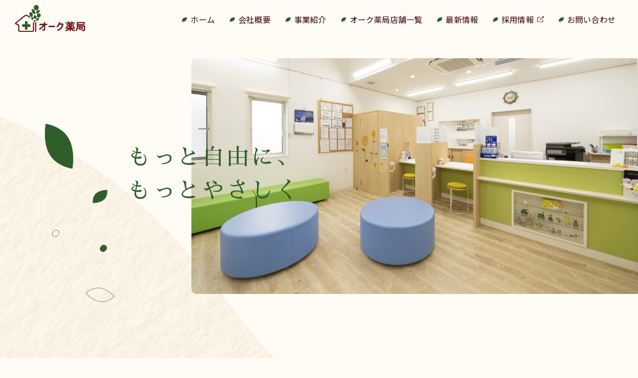

--- FILE ---
content_type: text/html; charset=UTF-8
request_url: https://www.rebila.jp/
body_size: 9474
content:
<!DOCTYPE html>
<html lang="ja" id="html">

<head>
  <meta charset="utf-8">
  <meta name="viewport" content="width=device-width, initial-scale=1, shrink-to-fit=no">
  <meta name="format-detection" content="telephone=no">
  <script type="text/javascript">
    window.onload = function() {
      var body_element = document.querySelector("body");
      body_element.style.visibility = 'visible';
    }
  </script>
    <link rel="preconnect" href="https://fonts.googleapis.com" crossorigin />
  <link rel="preload" as="style" href="https://fonts.googleapis.com/css2?family=Noto+Sans+JP:wght@400;500;700;900&
  family=Roboto:ital,wght@1,400;1,500;1,700&family=Sawarabi+Mincho&display=swap" />
  <link rel="stylesheet" href="https://fonts.googleapis.com/css2?family=Noto+Sans+JP:wght@400;500;700;900&
  family=Roboto:ital,wght@1,400;1,500;1,700&family=Sawarabi+Mincho&display=swap"  media="print" onload="this.media='all'" />
    <meta name='robots' content='max-image-preview:large' />
<link rel="alternate" title="oEmbed (JSON)" type="application/json+oembed" href="https://www.rebila.jp/wp-json/oembed/1.0/embed?url=https%3A%2F%2Fwww.rebila.jp%2F" />
<link rel="alternate" title="oEmbed (XML)" type="text/xml+oembed" href="https://www.rebila.jp/wp-json/oembed/1.0/embed?url=https%3A%2F%2Fwww.rebila.jp%2F&#038;format=xml" />

<!-- SEO SIMPLE PACK 3.2.0 -->
<title>株式会社リビラ | もっと自由に、もっとやさしく</title>
<meta name="description" content="オーク薬局は、富山県を中心に処方せんによる調剤を受け付けています。より身近で信頼される薬局を目指しています。">
<link rel="canonical" href="https://www.rebila.jp/">
<meta property="og:locale" content="ja_JP">
<meta property="og:type" content="website">
<meta property="og:title" content="株式会社リビラ | もっと自由に、もっとやさしく">
<meta property="og:description" content="オーク薬局は、富山県を中心に処方せんによる調剤を受け付けています。より身近で信頼される薬局を目指しています。">
<meta property="og:url" content="https://www.rebila.jp/">
<meta property="og:site_name" content="株式会社リビラ">
<meta name="twitter:card" content="summary_large_image">
<!-- / SEO SIMPLE PACK -->

<style id='wp-img-auto-sizes-contain-inline-css' type='text/css'>
img:is([sizes=auto i],[sizes^="auto," i]){contain-intrinsic-size:3000px 1500px}
/*# sourceURL=wp-img-auto-sizes-contain-inline-css */
</style>
<style id='wp-emoji-styles-inline-css' type='text/css'>

	img.wp-smiley, img.emoji {
		display: inline !important;
		border: none !important;
		box-shadow: none !important;
		height: 1em !important;
		width: 1em !important;
		margin: 0 0.07em !important;
		vertical-align: -0.1em !important;
		background: none !important;
		padding: 0 !important;
	}
/*# sourceURL=wp-emoji-styles-inline-css */
</style>
<style id='wp-block-library-inline-css' type='text/css'>
:root{--wp-block-synced-color:#7a00df;--wp-block-synced-color--rgb:122,0,223;--wp-bound-block-color:var(--wp-block-synced-color);--wp-editor-canvas-background:#ddd;--wp-admin-theme-color:#007cba;--wp-admin-theme-color--rgb:0,124,186;--wp-admin-theme-color-darker-10:#006ba1;--wp-admin-theme-color-darker-10--rgb:0,107,160.5;--wp-admin-theme-color-darker-20:#005a87;--wp-admin-theme-color-darker-20--rgb:0,90,135;--wp-admin-border-width-focus:2px}@media (min-resolution:192dpi){:root{--wp-admin-border-width-focus:1.5px}}.wp-element-button{cursor:pointer}:root .has-very-light-gray-background-color{background-color:#eee}:root .has-very-dark-gray-background-color{background-color:#313131}:root .has-very-light-gray-color{color:#eee}:root .has-very-dark-gray-color{color:#313131}:root .has-vivid-green-cyan-to-vivid-cyan-blue-gradient-background{background:linear-gradient(135deg,#00d084,#0693e3)}:root .has-purple-crush-gradient-background{background:linear-gradient(135deg,#34e2e4,#4721fb 50%,#ab1dfe)}:root .has-hazy-dawn-gradient-background{background:linear-gradient(135deg,#faaca8,#dad0ec)}:root .has-subdued-olive-gradient-background{background:linear-gradient(135deg,#fafae1,#67a671)}:root .has-atomic-cream-gradient-background{background:linear-gradient(135deg,#fdd79a,#004a59)}:root .has-nightshade-gradient-background{background:linear-gradient(135deg,#330968,#31cdcf)}:root .has-midnight-gradient-background{background:linear-gradient(135deg,#020381,#2874fc)}:root{--wp--preset--font-size--normal:16px;--wp--preset--font-size--huge:42px}.has-regular-font-size{font-size:1em}.has-larger-font-size{font-size:2.625em}.has-normal-font-size{font-size:var(--wp--preset--font-size--normal)}.has-huge-font-size{font-size:var(--wp--preset--font-size--huge)}.has-text-align-center{text-align:center}.has-text-align-left{text-align:left}.has-text-align-right{text-align:right}.has-fit-text{white-space:nowrap!important}#end-resizable-editor-section{display:none}.aligncenter{clear:both}.items-justified-left{justify-content:flex-start}.items-justified-center{justify-content:center}.items-justified-right{justify-content:flex-end}.items-justified-space-between{justify-content:space-between}.screen-reader-text{border:0;clip-path:inset(50%);height:1px;margin:-1px;overflow:hidden;padding:0;position:absolute;width:1px;word-wrap:normal!important}.screen-reader-text:focus{background-color:#ddd;clip-path:none;color:#444;display:block;font-size:1em;height:auto;left:5px;line-height:normal;padding:15px 23px 14px;text-decoration:none;top:5px;width:auto;z-index:100000}html :where(.has-border-color){border-style:solid}html :where([style*=border-top-color]){border-top-style:solid}html :where([style*=border-right-color]){border-right-style:solid}html :where([style*=border-bottom-color]){border-bottom-style:solid}html :where([style*=border-left-color]){border-left-style:solid}html :where([style*=border-width]){border-style:solid}html :where([style*=border-top-width]){border-top-style:solid}html :where([style*=border-right-width]){border-right-style:solid}html :where([style*=border-bottom-width]){border-bottom-style:solid}html :where([style*=border-left-width]){border-left-style:solid}html :where(img[class*=wp-image-]){height:auto;max-width:100%}:where(figure){margin:0 0 1em}html :where(.is-position-sticky){--wp-admin--admin-bar--position-offset:var(--wp-admin--admin-bar--height,0px)}@media screen and (max-width:600px){html :where(.is-position-sticky){--wp-admin--admin-bar--position-offset:0px}}

/*# sourceURL=wp-block-library-inline-css */
</style><style id='global-styles-inline-css' type='text/css'>
:root{--wp--preset--aspect-ratio--square: 1;--wp--preset--aspect-ratio--4-3: 4/3;--wp--preset--aspect-ratio--3-4: 3/4;--wp--preset--aspect-ratio--3-2: 3/2;--wp--preset--aspect-ratio--2-3: 2/3;--wp--preset--aspect-ratio--16-9: 16/9;--wp--preset--aspect-ratio--9-16: 9/16;--wp--preset--color--black: #000000;--wp--preset--color--cyan-bluish-gray: #abb8c3;--wp--preset--color--white: #ffffff;--wp--preset--color--pale-pink: #f78da7;--wp--preset--color--vivid-red: #cf2e2e;--wp--preset--color--luminous-vivid-orange: #ff6900;--wp--preset--color--luminous-vivid-amber: #fcb900;--wp--preset--color--light-green-cyan: #7bdcb5;--wp--preset--color--vivid-green-cyan: #00d084;--wp--preset--color--pale-cyan-blue: #8ed1fc;--wp--preset--color--vivid-cyan-blue: #0693e3;--wp--preset--color--vivid-purple: #9b51e0;--wp--preset--gradient--vivid-cyan-blue-to-vivid-purple: linear-gradient(135deg,rgb(6,147,227) 0%,rgb(155,81,224) 100%);--wp--preset--gradient--light-green-cyan-to-vivid-green-cyan: linear-gradient(135deg,rgb(122,220,180) 0%,rgb(0,208,130) 100%);--wp--preset--gradient--luminous-vivid-amber-to-luminous-vivid-orange: linear-gradient(135deg,rgb(252,185,0) 0%,rgb(255,105,0) 100%);--wp--preset--gradient--luminous-vivid-orange-to-vivid-red: linear-gradient(135deg,rgb(255,105,0) 0%,rgb(207,46,46) 100%);--wp--preset--gradient--very-light-gray-to-cyan-bluish-gray: linear-gradient(135deg,rgb(238,238,238) 0%,rgb(169,184,195) 100%);--wp--preset--gradient--cool-to-warm-spectrum: linear-gradient(135deg,rgb(74,234,220) 0%,rgb(151,120,209) 20%,rgb(207,42,186) 40%,rgb(238,44,130) 60%,rgb(251,105,98) 80%,rgb(254,248,76) 100%);--wp--preset--gradient--blush-light-purple: linear-gradient(135deg,rgb(255,206,236) 0%,rgb(152,150,240) 100%);--wp--preset--gradient--blush-bordeaux: linear-gradient(135deg,rgb(254,205,165) 0%,rgb(254,45,45) 50%,rgb(107,0,62) 100%);--wp--preset--gradient--luminous-dusk: linear-gradient(135deg,rgb(255,203,112) 0%,rgb(199,81,192) 50%,rgb(65,88,208) 100%);--wp--preset--gradient--pale-ocean: linear-gradient(135deg,rgb(255,245,203) 0%,rgb(182,227,212) 50%,rgb(51,167,181) 100%);--wp--preset--gradient--electric-grass: linear-gradient(135deg,rgb(202,248,128) 0%,rgb(113,206,126) 100%);--wp--preset--gradient--midnight: linear-gradient(135deg,rgb(2,3,129) 0%,rgb(40,116,252) 100%);--wp--preset--font-size--small: 13px;--wp--preset--font-size--medium: 20px;--wp--preset--font-size--large: 36px;--wp--preset--font-size--x-large: 42px;--wp--preset--spacing--20: 0.44rem;--wp--preset--spacing--30: 0.67rem;--wp--preset--spacing--40: 1rem;--wp--preset--spacing--50: 1.5rem;--wp--preset--spacing--60: 2.25rem;--wp--preset--spacing--70: 3.38rem;--wp--preset--spacing--80: 5.06rem;--wp--preset--shadow--natural: 6px 6px 9px rgba(0, 0, 0, 0.2);--wp--preset--shadow--deep: 12px 12px 50px rgba(0, 0, 0, 0.4);--wp--preset--shadow--sharp: 6px 6px 0px rgba(0, 0, 0, 0.2);--wp--preset--shadow--outlined: 6px 6px 0px -3px rgb(255, 255, 255), 6px 6px rgb(0, 0, 0);--wp--preset--shadow--crisp: 6px 6px 0px rgb(0, 0, 0);}:where(.is-layout-flex){gap: 0.5em;}:where(.is-layout-grid){gap: 0.5em;}body .is-layout-flex{display: flex;}.is-layout-flex{flex-wrap: wrap;align-items: center;}.is-layout-flex > :is(*, div){margin: 0;}body .is-layout-grid{display: grid;}.is-layout-grid > :is(*, div){margin: 0;}:where(.wp-block-columns.is-layout-flex){gap: 2em;}:where(.wp-block-columns.is-layout-grid){gap: 2em;}:where(.wp-block-post-template.is-layout-flex){gap: 1.25em;}:where(.wp-block-post-template.is-layout-grid){gap: 1.25em;}.has-black-color{color: var(--wp--preset--color--black) !important;}.has-cyan-bluish-gray-color{color: var(--wp--preset--color--cyan-bluish-gray) !important;}.has-white-color{color: var(--wp--preset--color--white) !important;}.has-pale-pink-color{color: var(--wp--preset--color--pale-pink) !important;}.has-vivid-red-color{color: var(--wp--preset--color--vivid-red) !important;}.has-luminous-vivid-orange-color{color: var(--wp--preset--color--luminous-vivid-orange) !important;}.has-luminous-vivid-amber-color{color: var(--wp--preset--color--luminous-vivid-amber) !important;}.has-light-green-cyan-color{color: var(--wp--preset--color--light-green-cyan) !important;}.has-vivid-green-cyan-color{color: var(--wp--preset--color--vivid-green-cyan) !important;}.has-pale-cyan-blue-color{color: var(--wp--preset--color--pale-cyan-blue) !important;}.has-vivid-cyan-blue-color{color: var(--wp--preset--color--vivid-cyan-blue) !important;}.has-vivid-purple-color{color: var(--wp--preset--color--vivid-purple) !important;}.has-black-background-color{background-color: var(--wp--preset--color--black) !important;}.has-cyan-bluish-gray-background-color{background-color: var(--wp--preset--color--cyan-bluish-gray) !important;}.has-white-background-color{background-color: var(--wp--preset--color--white) !important;}.has-pale-pink-background-color{background-color: var(--wp--preset--color--pale-pink) !important;}.has-vivid-red-background-color{background-color: var(--wp--preset--color--vivid-red) !important;}.has-luminous-vivid-orange-background-color{background-color: var(--wp--preset--color--luminous-vivid-orange) !important;}.has-luminous-vivid-amber-background-color{background-color: var(--wp--preset--color--luminous-vivid-amber) !important;}.has-light-green-cyan-background-color{background-color: var(--wp--preset--color--light-green-cyan) !important;}.has-vivid-green-cyan-background-color{background-color: var(--wp--preset--color--vivid-green-cyan) !important;}.has-pale-cyan-blue-background-color{background-color: var(--wp--preset--color--pale-cyan-blue) !important;}.has-vivid-cyan-blue-background-color{background-color: var(--wp--preset--color--vivid-cyan-blue) !important;}.has-vivid-purple-background-color{background-color: var(--wp--preset--color--vivid-purple) !important;}.has-black-border-color{border-color: var(--wp--preset--color--black) !important;}.has-cyan-bluish-gray-border-color{border-color: var(--wp--preset--color--cyan-bluish-gray) !important;}.has-white-border-color{border-color: var(--wp--preset--color--white) !important;}.has-pale-pink-border-color{border-color: var(--wp--preset--color--pale-pink) !important;}.has-vivid-red-border-color{border-color: var(--wp--preset--color--vivid-red) !important;}.has-luminous-vivid-orange-border-color{border-color: var(--wp--preset--color--luminous-vivid-orange) !important;}.has-luminous-vivid-amber-border-color{border-color: var(--wp--preset--color--luminous-vivid-amber) !important;}.has-light-green-cyan-border-color{border-color: var(--wp--preset--color--light-green-cyan) !important;}.has-vivid-green-cyan-border-color{border-color: var(--wp--preset--color--vivid-green-cyan) !important;}.has-pale-cyan-blue-border-color{border-color: var(--wp--preset--color--pale-cyan-blue) !important;}.has-vivid-cyan-blue-border-color{border-color: var(--wp--preset--color--vivid-cyan-blue) !important;}.has-vivid-purple-border-color{border-color: var(--wp--preset--color--vivid-purple) !important;}.has-vivid-cyan-blue-to-vivid-purple-gradient-background{background: var(--wp--preset--gradient--vivid-cyan-blue-to-vivid-purple) !important;}.has-light-green-cyan-to-vivid-green-cyan-gradient-background{background: var(--wp--preset--gradient--light-green-cyan-to-vivid-green-cyan) !important;}.has-luminous-vivid-amber-to-luminous-vivid-orange-gradient-background{background: var(--wp--preset--gradient--luminous-vivid-amber-to-luminous-vivid-orange) !important;}.has-luminous-vivid-orange-to-vivid-red-gradient-background{background: var(--wp--preset--gradient--luminous-vivid-orange-to-vivid-red) !important;}.has-very-light-gray-to-cyan-bluish-gray-gradient-background{background: var(--wp--preset--gradient--very-light-gray-to-cyan-bluish-gray) !important;}.has-cool-to-warm-spectrum-gradient-background{background: var(--wp--preset--gradient--cool-to-warm-spectrum) !important;}.has-blush-light-purple-gradient-background{background: var(--wp--preset--gradient--blush-light-purple) !important;}.has-blush-bordeaux-gradient-background{background: var(--wp--preset--gradient--blush-bordeaux) !important;}.has-luminous-dusk-gradient-background{background: var(--wp--preset--gradient--luminous-dusk) !important;}.has-pale-ocean-gradient-background{background: var(--wp--preset--gradient--pale-ocean) !important;}.has-electric-grass-gradient-background{background: var(--wp--preset--gradient--electric-grass) !important;}.has-midnight-gradient-background{background: var(--wp--preset--gradient--midnight) !important;}.has-small-font-size{font-size: var(--wp--preset--font-size--small) !important;}.has-medium-font-size{font-size: var(--wp--preset--font-size--medium) !important;}.has-large-font-size{font-size: var(--wp--preset--font-size--large) !important;}.has-x-large-font-size{font-size: var(--wp--preset--font-size--x-large) !important;}
/*# sourceURL=global-styles-inline-css */
</style>

<style id='classic-theme-styles-inline-css' type='text/css'>
/*! This file is auto-generated */
.wp-block-button__link{color:#fff;background-color:#32373c;border-radius:9999px;box-shadow:none;text-decoration:none;padding:calc(.667em + 2px) calc(1.333em + 2px);font-size:1.125em}.wp-block-file__button{background:#32373c;color:#fff;text-decoration:none}
/*# sourceURL=/wp-includes/css/classic-themes.min.css */
</style>
<link rel='stylesheet' id='bootstrap-style-css' href='https://www.rebila.jp/wp/wp-content/themes/ribira_Theme/css/bootstrap.min.css?ver=1' type='text/css' media='all' />
<link rel='stylesheet' id='initial-style-css' href='https://www.rebila.jp/wp/wp-content/themes/ribira_Theme/style.css?230322031918&#038;ver=6.9' type='text/css' media='all' />
<link rel='stylesheet' id='nav-css' href='https://www.rebila.jp/wp/wp-content/themes/ribira_Theme/css/style-nav.css?230427083751&#038;ver=6.9' type='text/css' media='all' />
<link rel='stylesheet' id='child_common-css' href='https://www.rebila.jp/wp/wp-content/themes/ribira_Theme/css/style-common.css?231129071918&#038;ver=6.9' type='text/css' media='all' />
<link rel='stylesheet' id='home-css' href='https://www.rebila.jp/wp/wp-content/themes/ribira_Theme/css/style-home.css?230427023529&#038;ver=6.9' type='text/css' media='all' />
<link rel='stylesheet' id='swiper-css' href='https://www.rebila.jp/wp/wp-content/themes/ribira_Theme/css/swiper.min.css?230322031920&#038;ver=6.9' type='text/css' media='all' />
<link rel="https://api.w.org/" href="https://www.rebila.jp/wp-json/" /><link rel="alternate" title="JSON" type="application/json" href="https://www.rebila.jp/wp-json/wp/v2/pages/9" /><link rel="EditURI" type="application/rsd+xml" title="RSD" href="https://www.rebila.jp/wp/xmlrpc.php?rsd" />
<meta name="generator" content="WordPress 6.9" />
<link rel='shortlink' href='https://www.rebila.jp/' />
<link rel="icon" href="https://www.rebila.jp/wp/wp-content/uploads/2023/01/cropped-favicon-32x32.png" sizes="32x32" />
<link rel="icon" href="https://www.rebila.jp/wp/wp-content/uploads/2023/01/cropped-favicon-192x192.png" sizes="192x192" />
<link rel="apple-touch-icon" href="https://www.rebila.jp/wp/wp-content/uploads/2023/01/cropped-favicon-180x180.png" />
<meta name="msapplication-TileImage" content="https://www.rebila.jp/wp/wp-content/uploads/2023/01/cropped-favicon-270x270.png" />
  <script>
    console.log("")
  </script><!-- chrometransitionバグ対策 -->
	 <!-- Google tag (gtag.js) -->
<script async src="https://www.googletagmanager.com/gtag/js?id=G-MHH4DP4E41"></script>
<script>
  window.dataLayer = window.dataLayer || [];
  function gtag(){dataLayer.push(arguments);}
  gtag('js', new Date());

  gtag('config', 'G-MHH4DP4E41');
  gtag('config', 'UA-261537014-1');
</script> 
</head>

<body class="home wp-singular page-template-default page page-id-9 wp-theme-ribira_Theme top" style="visibility: hidden;" onLoad="document.body.style.visibility='visible'" id="body">
  <div class="header-and-main">
    <header id="header">
      <!-- PC版スクロール後用ヘッダー -->
      <nav class="navbar navbar-expand-lg head global-navi p-0 global-navi_fixed" id="global-navi_fixed">
        <div class="container-fluid px-0">
          <div class="logo-wrap_fixed">
                          <a class="navbar-brand me-0 py-0" href="https://www.rebila.jp">
                <h1 class="mb-0"><img src="https://www.rebila.jp/wp/wp-content/themes/ribira_Theme/images/common/header-logo2.svg" width="141" height="54" alt="株式会社リビラ"></h1>
              </a>
                      </div>
          <div class="nav-wrapper" id="nav-wrapper_fixed">
            <div class="header-nav" id="header-nav_fixed">
              <ul id="menu-g-menu" class="menu_class navbar-nav"><li id="menu-item-17" class="menu-item menu-item-type-post_type menu-item-object-page menu-item-home current-menu-item page_item page-item-9 current_page_item menu-item-17"><a href="https://www.rebila.jp/" aria-current="page">ホーム</a></li>
<li id="menu-item-18" class="menu-item menu-item-type-post_type menu-item-object-page menu-item-18"><a href="https://www.rebila.jp/about/">会社概要</a></li>
<li id="menu-item-16" class="menu-item menu-item-type-post_type menu-item-object-page menu-item-16"><a href="https://www.rebila.jp/services/">事業紹介</a></li>
<li id="menu-item-132" class="menu-item menu-item-type-post_type menu-item-object-page menu-item-132"><a href="https://www.rebila.jp/shop-list/">オーク薬局店舗一覧</a></li>
<li id="menu-item-183" class="menu-item menu-item-type-custom menu-item-object-custom menu-item-183"><a href="https://www.rebila.jp/news/">最新情報</a></li>
<li id="menu-item-19" class="recruit-link menu-item menu-item-type-custom menu-item-object-custom menu-item-19"><a target="_blank" href="https://heart-pharmacy.jp/recruit/">採用情報</a></li>
<li id="menu-item-15" class="menu-item menu-item-type-post_type menu-item-object-page menu-item-15"><a href="https://www.rebila.jp/contact/">お問い合わせ</a></li>
</ul>            </div>
          </div>
        </div><!-- //container -->
      </nav><!-- //PC版スクロール後用ヘッダー -->
      <nav class="navbar navbar-expand-lg head global-navi global-navi_notfixed p-0" id="global-navi">
        <div id="container_id" class="container-fluid px-0">
          <div class="logo-wrap">
                          <a class="navbar-brand me-0 py-0" href="https://www.rebila.jp">
                <h1 class="mb-0" id="home"><img src="https://www.rebila.jp/wp/wp-content/themes/ribira_Theme/images/common/header-logo2.svg" width="141" height="54" alt="株式会社リビラ"></h1>
              </a>
                      </div>
          <input type="checkbox" id="nav-tgl">
          <label for="nav-tgl" class="burger-btn nav-tgl-btn">
            <span class="bar bar_top"></span>
            <span class="bar bar_mid"></span>
            <span class="bar bar_bottom"></span>
          </label>
          <label for="nav-tgl" class="menu-black-bg nav-tgl-btn"></label>
          <div class="nav-wrapper" id="nav-wrapper">
            <div class="header-nav" id="header-nav">
              <ul id="menu-g-menu-1" class="menu_class navbar-nav mb-3 mb-lg-0"><li class="menu-item menu-item-type-post_type menu-item-object-page menu-item-home current-menu-item page_item page-item-9 current_page_item menu-item-17"><a href="https://www.rebila.jp/" aria-current="page">ホーム</a></li>
<li class="menu-item menu-item-type-post_type menu-item-object-page menu-item-18"><a href="https://www.rebila.jp/about/">会社概要</a></li>
<li class="menu-item menu-item-type-post_type menu-item-object-page menu-item-16"><a href="https://www.rebila.jp/services/">事業紹介</a></li>
<li class="menu-item menu-item-type-post_type menu-item-object-page menu-item-132"><a href="https://www.rebila.jp/shop-list/">オーク薬局店舗一覧</a></li>
<li class="menu-item menu-item-type-custom menu-item-object-custom menu-item-183"><a href="https://www.rebila.jp/news/">最新情報</a></li>
<li class="recruit-link menu-item menu-item-type-custom menu-item-object-custom menu-item-19"><a target="_blank" href="https://heart-pharmacy.jp/recruit/">採用情報</a></li>
<li class="menu-item menu-item-type-post_type menu-item-object-page menu-item-15"><a href="https://www.rebila.jp/contact/">お問い合わせ</a></li>
</ul>            </div>
          </div>
        </div><!-- //container -->
      </nav>
          </header>
    <main>
                  <img class="home-bg" src="https://www.rebila.jp/wp/wp-content/themes/ribira_Theme/images/top/bg.png" alt="" width="1950" height="2754">
<div class="fv-wrap">
  <img class="fv-leaf" src="https://www.rebila.jp/wp/wp-content/themes/ribira_Theme/images/common/leaf2.svg" alt="" width="209" height="554">
  <div class="fv-title sawarabi">もっと自由に、<br>もっとやさしく</div>
  <img class="fv-img" src="https://www.rebila.jp/wp/wp-content/themes/ribira_Theme/images/top/fv.jpg" alt="" width="1325" height="700">
</div>

<section class="top1">
  <div class="container">
    <div class="d-md-flex justify-content-between gap-4 gap-xxl-0">
      <div class="top1-img order-md-1">
        <div class="img-circle">
          <img class="" src="https://www.rebila.jp/wp/wp-content/themes/ribira_Theme/images/top/top1.jpg" alt="" width="555" height="555" loading="lazy">
        </div>
      </div>
      <div class="top1-text pt-3 order-md-0">
        <p class="">お薬を待つ間の時間。<br>
          体調がすぐれない患者さまにとってはほんの少しの<br class="d-none d-sm-block d-md-none d-lg-block">
          時間でさえも、⻑く辛いものに感じることも<br class="d-none d-sm-block d-md-none d-lg-block">
          あると思います。</p>
        <p class="sawarabi text-green">「待つ」時間を<br>
          少しでも快適に安らげる<span class="d-inline-block">ひとときに変えたい。</span></p>
        <p class="">私たちの挑戦はそんな想いから始まりました。<br>
          もっと快適に、もっと便利に。<br>
          患者さまの立場に立った店舗づくりを通して<br class="d-none d-sm-block d-md-none d-lg-block">
          いろんなカタチの調剤薬局を創造します。</p>
        <p>次世代へと続く物語はまだ、始まったばかり。<br>
          地域のみなさまと共に健やかで<br class="d-none d-sm-block d-md-none d-lg-block">
          やさしい未来に向かって。</p>
      </div>

    </div>
  </div>
</section>

<section class="top2">
  <div class="container">
    <div class="d-md-flex justify-content-between align-items-center gap-4">
      <div class="top2-img d-none d-md-block">
        <div class="img-circle">
          <img class="" src="https://www.rebila.jp/wp/wp-content/themes/ribira_Theme/images/top/top2.jpg" alt="" width="555" height="555" loading="lazy">
        </div>
      </div>
      <div class="top2-text">
        <h2 class="top-h2 sawarabi">会社概要</h2>
        <div class="top2-img d-md-none mb-4">
          <div class="img-circle">
            <img class="" src="https://www.rebila.jp/wp/wp-content/themes/ribira_Theme/images/top/top2.jpg" alt="" width="555" height="555" loading="lazy">
          </div>
        </div>
        <div class="fw-700">次世代へと歩む「おもてなし調剤薬局」</div>
        <p class="mb-5">ビッグライムグループの一員として令和2年に誕生。ハート薬局を運営するビッグライムと医薬品卸売業の小林薬品株式会社が築き上げてきたノウハウと精神を活かし、独自のスタイルとコンセプトを持つ次世代型の調剤薬局です。</p>

        <div class="pt-md-3 text-center text-md-end">
          <a href="https://www.rebila.jp/about/" class="btn-standard btn-size300">もっと見る</a>
        </div>
      </div>

    </div>
  </div>
</section>

<section class="top3">
  <div class="container">
    <div class="d-md-flex justify-content-between gap-4">
      <div class="top3-text">
        <h2 class="top-h2 sawarabi">事業紹介</h2>
        <div class="top3-img d-md-none mb-4">
          <div class="img-circle">
            <img class="" src="https://www.rebila.jp/wp/wp-content/themes/ribira_Theme/images/top/top3.jpg" alt="" width="555" height="555" loading="lazy">
          </div>
        </div>
        <p class="mb-5">「調剤薬局事業」と「オンライン服薬指導事業」を柱に、グループ会社であるビッグライムの「在宅ご支援事業」にも協力。通常の調剤業務をはじめ、地域のみなさまや患者さまの特性や個性に寄り添った店舗運営をおこなっています。</p>
        <a href="https://www.rebila.jp/services#pharmacy" class="about-link">調剤薬局</a>
        <a href="https://www.rebila.jp/services#online" class="about-link">オンライン服薬指導</a>
        <div class="pt-md-2 text-center text-md-start">
          <a href="https://www.rebila.jp/services/" class="btn-standard btn-size300">もっと見る</a>
        </div>
      </div>
      <div class="top3-img d-none d-md-block">
        <div class="img-circle">
          <img class="" src="https://www.rebila.jp/wp/wp-content/themes/ribira_Theme/images/top/top3.jpg" alt="" width="555" height="555" loading="lazy">
        </div>
      </div>
    </div>
  </div>
</section>
<section class="news">
  <div class="container">
    <div class="news-box">
      <h2 class="top-h2 text-center sawarabi">最新情報</h2>
      <ul class="postlist-simple">
                    <li class="postlist-simple-items">
              <a href="https://www.rebila.jp/414/">
                <div class="d-flex align-items-center">
                  <span class="postlist-simple-date arial">2025.12.25</span>
                  <span class="post-cat-wrap">
                    <span class="cat-label news-information">お知らせ</span>                  </span>
                </div>
                <span class="postlist-simple-ttl">
                  年末年始の開局時間のお知らせ                </span>
              </a>
            </li>
                      <li class="postlist-simple-items">
              <a href="https://www.rebila.jp/393/">
                <div class="d-flex align-items-center">
                  <span class="postlist-simple-date arial">2025.11.25</span>
                  <span class="post-cat-wrap">
                    <span class="cat-label news-information">お知らせ</span>                  </span>
                </div>
                <span class="postlist-simple-ttl">
                  書面掲示事項等　オーク薬局をご利用のみなさまへ                </span>
              </a>
            </li>
                      <li class="postlist-simple-items">
              <a href="https://www.rebila.jp/357/">
                <div class="d-flex align-items-center">
                  <span class="postlist-simple-date arial">2025.07.18</span>
                  <span class="post-cat-wrap">
                    <span class="cat-label news-information">お知らせ</span>                  </span>
                </div>
                <span class="postlist-simple-ttl">
                  お盆期間中のお休みと開局時間変更のお知らせ                </span>
              </a>
            </li>
                      <li class="postlist-simple-items">
              <a href="https://www.rebila.jp/330/">
                <div class="d-flex align-items-center">
                  <span class="postlist-simple-date arial">2025.04.10</span>
                  <span class="post-cat-wrap">
                    <span class="cat-label news-information">お知らせ</span>                  </span>
                </div>
                <span class="postlist-simple-ttl">
                  ゴールデンウイーク期間中の開局時間                </span>
              </a>
            </li>
                      <li class="postlist-simple-items">
              <a href="https://www.rebila.jp/349/">
                <div class="d-flex align-items-center">
                  <span class="postlist-simple-date arial">2025.04.01</span>
                  <span class="post-cat-wrap">
                    <span class="cat-label news-information">お知らせ</span>                  </span>
                </div>
                <span class="postlist-simple-ttl">
                  居宅療養管理指導にかかわる重要事項                </span>
              </a>
            </li>
                        </ul>
      <div class="text-center">
        <a href="https://www.rebila.jp/news/" class="btn-standard btn-size300">もっと見る</a>
      </div>
    </div>
  </div><!-- //container -->
</section>

<section class="recruit lazyloaded">
  <div class="container">
    <div class="row justify-content-center">
      <div class="col-lg-10 col-xl-8">
        <h2 class="top-h2 text-center sawarabi">採用情報</h2>
        <p class="mb-4 mb-lg-5">
          地域密着型の調剤薬局として、人々の暮らしや健康に寄り添い続けてきたハート薬局。調剤業務、服薬指導から、健康サポートや在宅療養の支援まで、お薬や健康に関するプロフェッショナルとして、笑顔で働く仲間がたくさんいます。調剤薬局の可能性や未来はどんどん広がっています。あなたも一緒に新たな価値とサービスを生み出しませんか?
        </p>
        <div class="text-center">
          <a href="https://www.heart-pharmacy.jp/recruit/" class="btn-standard btn-size300" target="_blank">もっと見る</a>
        </div>
      </div>
    </div>
  </div>
</section>
</main>
</div><!-- header-and-main -->
<footer>
  <div class="footer-wrap">
    <div class="footer-content-menu">
      <ul id="menu-g-menu-2" class="menu_class footer-nav ps-0 mb-0"><li class="menu-item menu-item-type-post_type menu-item-object-page menu-item-home current-menu-item page_item page-item-9 current_page_item menu-item-17"><a href="https://www.rebila.jp/" aria-current="page">ホーム</a></li>
<li class="menu-item menu-item-type-post_type menu-item-object-page menu-item-18"><a href="https://www.rebila.jp/about/">会社概要</a></li>
<li class="menu-item menu-item-type-post_type menu-item-object-page menu-item-16"><a href="https://www.rebila.jp/services/">事業紹介</a></li>
<li class="menu-item menu-item-type-post_type menu-item-object-page menu-item-132"><a href="https://www.rebila.jp/shop-list/">オーク薬局店舗一覧</a></li>
<li class="menu-item menu-item-type-custom menu-item-object-custom menu-item-183"><a href="https://www.rebila.jp/news/">最新情報</a></li>
<li class="recruit-link menu-item menu-item-type-custom menu-item-object-custom menu-item-19"><a target="_blank" href="https://heart-pharmacy.jp/recruit/">採用情報</a></li>
<li class="menu-item menu-item-type-post_type menu-item-object-page menu-item-15"><a href="https://www.rebila.jp/contact/">お問い合わせ</a></li>
</ul>    </div>
    <div class="footer-bg">
      <div class="container">
        <div class="footer-content">

          <div class="footer-content-menu-info">
            <a href="https://www.rebila.jp"><img src="https://www.rebila.jp/wp/wp-content/themes/ribira_Theme/images/common/footer-logo.svg" alt="株式会社リビラ" loading="lazy" width="315" height="73.66" class="footer-logo"></a>
            <div class="footer-ad">
              <div>
                <span class="pe-sm-2">〒930-0904 </span><span class="d-inline-block">富山県富山市一本木217番1</span>
              </div>
              <div>
                <span class="pe-2">TEL 076-413-5031 </span>
                <span class="d-inline-block">FAX 076-452-3777</span>
              </div>
            </div>
          </div>
        </div>
      </div>
      <div class="footer-copy-wrap">
        <a href="https://www.rebila.jp/privacypolicy/">プライバシーポリシー</a>
        <div class="container footer-copy">
          <span class="">COPYRIGHT © Biglime Co.,Ltd.</span><br class="d-block d-sm-none">ALL RIGHTS RESERVED.
        </div>
      </div>
    </div>
  </div>
  <div class="pagetop-wrap" id="pagetop-wrap"><img src="https://www.rebila.jp/wp/wp-content/themes/ribira_Theme/images/common/pagetop.svg" alt="株式会社リビラ" loading="lazy" width="50" height="50" class="pagetop"></a></div>

</footer>
<script type="speculationrules">
{"prefetch":[{"source":"document","where":{"and":[{"href_matches":"/*"},{"not":{"href_matches":["/wp/wp-*.php","/wp/wp-admin/*","/wp/wp-content/uploads/*","/wp/wp-content/*","/wp/wp-content/plugins/*","/wp/wp-content/themes/ribira_Theme/*","/*\\?(.+)"]}},{"not":{"selector_matches":"a[rel~=\"nofollow\"]"}},{"not":{"selector_matches":".no-prefetch, .no-prefetch a"}}]},"eagerness":"conservative"}]}
</script>
<script type="text/javascript" src="https://www.rebila.jp/wp/wp-content/themes/ribira_Theme/js/custom.js?20221012" id="custom-script-js"></script>
<script type="text/javascript" src="https://www.rebila.jp/wp/wp-content/themes/ribira_Theme/js/bootstrap.bundle.min.js" id="bootstrap-script-js"></script>
<script type="text/javascript" src="https://www.rebila.jp/wp/wp-content/themes/ribira_Theme/js/lazysizes.min.js?ver=6.9" id="lazy-script-js"></script>
<script type="text/javascript" src="https://www.rebila.jp/wp/wp-content/themes/ribira_Theme/js/swiper.min.js" id="slide-script-js"></script>
<script id="wp-emoji-settings" type="application/json">
{"baseUrl":"https://s.w.org/images/core/emoji/17.0.2/72x72/","ext":".png","svgUrl":"https://s.w.org/images/core/emoji/17.0.2/svg/","svgExt":".svg","source":{"concatemoji":"https://www.rebila.jp/wp/wp-includes/js/wp-emoji-release.min.js?ver=6.9"}}
</script>
<script type="module">
/* <![CDATA[ */
/*! This file is auto-generated */
const a=JSON.parse(document.getElementById("wp-emoji-settings").textContent),o=(window._wpemojiSettings=a,"wpEmojiSettingsSupports"),s=["flag","emoji"];function i(e){try{var t={supportTests:e,timestamp:(new Date).valueOf()};sessionStorage.setItem(o,JSON.stringify(t))}catch(e){}}function c(e,t,n){e.clearRect(0,0,e.canvas.width,e.canvas.height),e.fillText(t,0,0);t=new Uint32Array(e.getImageData(0,0,e.canvas.width,e.canvas.height).data);e.clearRect(0,0,e.canvas.width,e.canvas.height),e.fillText(n,0,0);const a=new Uint32Array(e.getImageData(0,0,e.canvas.width,e.canvas.height).data);return t.every((e,t)=>e===a[t])}function p(e,t){e.clearRect(0,0,e.canvas.width,e.canvas.height),e.fillText(t,0,0);var n=e.getImageData(16,16,1,1);for(let e=0;e<n.data.length;e++)if(0!==n.data[e])return!1;return!0}function u(e,t,n,a){switch(t){case"flag":return n(e,"\ud83c\udff3\ufe0f\u200d\u26a7\ufe0f","\ud83c\udff3\ufe0f\u200b\u26a7\ufe0f")?!1:!n(e,"\ud83c\udde8\ud83c\uddf6","\ud83c\udde8\u200b\ud83c\uddf6")&&!n(e,"\ud83c\udff4\udb40\udc67\udb40\udc62\udb40\udc65\udb40\udc6e\udb40\udc67\udb40\udc7f","\ud83c\udff4\u200b\udb40\udc67\u200b\udb40\udc62\u200b\udb40\udc65\u200b\udb40\udc6e\u200b\udb40\udc67\u200b\udb40\udc7f");case"emoji":return!a(e,"\ud83e\u1fac8")}return!1}function f(e,t,n,a){let r;const o=(r="undefined"!=typeof WorkerGlobalScope&&self instanceof WorkerGlobalScope?new OffscreenCanvas(300,150):document.createElement("canvas")).getContext("2d",{willReadFrequently:!0}),s=(o.textBaseline="top",o.font="600 32px Arial",{});return e.forEach(e=>{s[e]=t(o,e,n,a)}),s}function r(e){var t=document.createElement("script");t.src=e,t.defer=!0,document.head.appendChild(t)}a.supports={everything:!0,everythingExceptFlag:!0},new Promise(t=>{let n=function(){try{var e=JSON.parse(sessionStorage.getItem(o));if("object"==typeof e&&"number"==typeof e.timestamp&&(new Date).valueOf()<e.timestamp+604800&&"object"==typeof e.supportTests)return e.supportTests}catch(e){}return null}();if(!n){if("undefined"!=typeof Worker&&"undefined"!=typeof OffscreenCanvas&&"undefined"!=typeof URL&&URL.createObjectURL&&"undefined"!=typeof Blob)try{var e="postMessage("+f.toString()+"("+[JSON.stringify(s),u.toString(),c.toString(),p.toString()].join(",")+"));",a=new Blob([e],{type:"text/javascript"});const r=new Worker(URL.createObjectURL(a),{name:"wpTestEmojiSupports"});return void(r.onmessage=e=>{i(n=e.data),r.terminate(),t(n)})}catch(e){}i(n=f(s,u,c,p))}t(n)}).then(e=>{for(const n in e)a.supports[n]=e[n],a.supports.everything=a.supports.everything&&a.supports[n],"flag"!==n&&(a.supports.everythingExceptFlag=a.supports.everythingExceptFlag&&a.supports[n]);var t;a.supports.everythingExceptFlag=a.supports.everythingExceptFlag&&!a.supports.flag,a.supports.everything||((t=a.source||{}).concatemoji?r(t.concatemoji):t.wpemoji&&t.twemoji&&(r(t.twemoji),r(t.wpemoji)))});
//# sourceURL=https://www.rebila.jp/wp/wp-includes/js/wp-emoji-loader.min.js
/* ]]> */
</script>
  <script>
    var swiper = new Swiper('.swiper-container', {
      loop: true,
      autoplay: {
        delay: 5000,
        disableOnInteraction: false,
      },
      effect: 'fade',
      speed: 1000
    });
  </script>
</body>

</html>

--- FILE ---
content_type: text/css
request_url: https://www.rebila.jp/wp/wp-content/themes/ribira_Theme/style.css?230322031918&ver=6.9
body_size: -67
content:
@charset "utf-8";
/*
Theme Name: ribira_Theme
Description: 株式会社リビラの基本テーマ
Version: 1.0
*/


--- FILE ---
content_type: text/css
request_url: https://www.rebila.jp/wp/wp-content/themes/ribira_Theme/css/style-nav.css?230427083751&ver=6.9
body_size: 3608
content:
@charset "utf-8";
:root {
   scroll-behavior: auto;/* ハンバーガーを閉じた後のスクロール対策 */
}
/* ヘッダー */
nav h1, .navbar-brand {
  font-size: 0;
  margin-bottom: 0;
}
header {
  z-index: 500;
  position: fixed;
  top: 0;
  left: 0;
  margin: auto;
  width: 100%;
  background-color: #fffcf6;
}
.pc-top-band-wrap {
  display: none;
}
.logo-wrap {
  padding: 7px 15px;
}
.logo-wrap img {
  width: 100px;
  transition: .3s;
}
.navbar-nav {
  display: block;
  padding: 50px 0 0;
}
.navbar-nav > li.menu-item > a {
  color: #350000;
  font-weight: 400;
  position: relative;
  border-top: 1px solid #BAB0B0;
  padding: 9px 5px 9px 17px;
  display: block;
  margin: 0;
  letter-spacing: 0.08em;
}
.navbar-nav > li.menu-item > a::before{
  content: "";
  position: absolute;
  top: 52%;
  left: 0;
  transform: translateY(-50%);
  background: url(../images/common/leaf1.svg) no-repeat center center/cover;
  width: 9.78px;
  height: 8.84px;
}
.navbar-nav > li.menu-item.recruit-link a::after {
  content: '';
  position: absolute;
  top: 50%;
  left: 86px;
  transform: translateY(-50%);
  background: url(../images/common/icon-link-br.svg) no-repeat center center/cover;
  width: 12.5px;
  height: 12.5px;
}
.navbar-nav > li.menu-item:last-child > a {
  border-bottom: 1px solid #e6e6e6;
}

.burger-btn {
  display: block;      
  width: 38px;      
  height: 38px;      
  position: fixed;
  top: 6px;
  right: 10px;
  z-index: 999;
  border:none;    
}
.burger-btn:hover {
  cursor: pointer;
}
.bar {      
  width: 25px;      
  height: 2px;        
  display: block;      
  position: absolute;      
  left: 50%;      
  transform: translateX(-50%);
  background-color: #333;   
  transition: .2s;
  visibility: visible;
}    
.bar_top {   
  top: 10px;
}
.bar_mid {    
  top: 50%;
  margin-top: -1px;
  /*transform: translate(-50%,-50%);*/
}
.bar_bottom {
  bottom: 10px;
}
#nav-tgl:checked + .burger-btn .bar_top {      
  transform: translate(-50%,8px) rotate(45deg);      
}    
#nav-tgl:checked + .burger-btn .bar_mid {      
  opacity: 0;       
  transition: opacity .3s;    
}    
#nav-tgl:checked + .burger-btn .bar_bottom {      
  transform: translate(-50%,-8px) rotate(-45deg);      
  transition: transform .3s;    
}
.nav-wrapper {      
  transform: translateX(100%);
  transition: .3s;
  width: 60%;
  min-width: 280px;
  height: 100%;      
  position: fixed;      
  top: 0;      
  right: 0;       
  z-index: 400;
  visibility: visible;
}
#nav-tgl {
  display: none;
}
#nav-tgl:checked ~ .nav-wrapper {
  transform: none;
}

.noscroll {
  overflow-y: hidden;
}
.scroll-prevent {
  position: fixed;
  z-index: -1;
  width: 100%;
  height: 100%;
}
.header-nav {        
  width: 100%;        
  height: 100%;        
  background-color: #FFFCF6;  
  padding: 0 15px;
}
#nav-tgl:checked ~ .nav-wrapper .header-nav {
  overflow-y: auto;
}
.header-nav.navbar-nav {        
  display: block;        
  position: absolute;        
  top: 50%;        
  left: 50%;        
  transform: translate(-50%,-50%);        
  text-align: center;      
}      
.header-nav.menu-item{        
  margin-right: 0;        
  margin-bottom: 40px;      
}
.menu-black-bg {
  position: fixed;
  left: 0;
  top: 0;
  width: 100vw;
  height: 100vh;
  z-index: 5;
  background-color: #000;
  opacity: 0;
  visibility: hidden;
  transition: all 0.5s;
  cursor: pointer;
}
#nav-tgl:checked ~ .menu-black-bg {
  opacity: 0.3;
  visibility: visible;
}
.navbar-nav > li > .sub-menu {
  display: none;
  margin-bottom: 0;
}
header .sub-menu > li {
  padding-left: 20px;
}
header .sub-menu > li > a {
  display: block;
  padding: 6px 0 6px 30px;
  border-top: 1px solid #e6e6e6;
  position: relative;
  color: #333;
}
header .sub-menu > li > a::before {
  content: '';
  position: absolute;
  top: 49%;
  left: 6px;
  width: 15px;
  height: 1px;
  background-color: #333;
}
.header-nav ul li {
  position: relative;
}
header .accordionBtn {
  position: absolute;
  top: 0;
  right: 0;
  display: block;
  width: 33px;
  height: 39px;
  cursor: pointer;
}
header .accordionBtn::before {
  content: '';
  position: absolute;
  top: 50%;
  transform: translateY(-50%);
  -webkit-transform: translateY(-50%);
  right: 12px;
  width: 13px;
  height: 1px;
  background-color: #666;
}
header .accordionBtn::after {
  content: '';
  position: absolute;
  top: 50%;
  transform: translateY(-50%);
  -webkit-transform: translateY(-50%);
  right: 18px;
  width: 1px;
  height: 13px;
  background-color: #666;
  opacity: 1;
}
header .accordionBtn.chlidnav-opened::after {
  opacity: 0;
}
.pc-search {
  display: none;
}
.sp-nav-sub {
  padding-top: 20px;
}
.sp-nav-sub a {
  padding: 2px 5px 2px 20px;
  position: relative;
  display: block;
  color: #333;
}
.sp-nav-sub a:hover {
  color: #333;
}
.sp-nav-sub a::before {
  content: '';
  position: absolute;
  top: 10px;
  left: 3px;
  width: 5px;
  height: 5px;
  border-top: 1px solid #666;
  border-right: 1px solid #666;
  transform: rotate(45deg);
  -webkit-transform: rotate(45deg);
}
.sp-search form {
    position: relative;
}
.sp-search input {
    width: 100%;
    height: 35px;
    padding: 2px 5px;
}
.sp-search button {
    border: none;
    background-color: transparent;
    position: absolute;
    top: 46%;
    transform: translateY(-50%);
    -webkit-transform: translateY(-50%);
    right: 5px;
}
.header-contact{
  width: 50px;
  height: 50px;
  background-color: #00aa8d;
  border-radius: 50%;
  display: flex;
  justify-content: center;
  align-items: center;
}

/*
.navbar-nav li.menu-item.current-menu-item > a,
.single-post .navbar-nav li.nav-news a, .category .navbar-nav li.nav-news a,
.single-event .navbar-nav li.nav-event a, .tax-event_taxonomy .navbar-nav li.nav-event a {
  background-color: #f0f0f0;
}*/
/* 上から降りてくるヘッダー */
.global-navi_fixed {
  display: none;
}
/* //上から降りてくるヘッダー */
@media all and (min-width: 992px) {
  header {
    position: relative;
  }
  .logo-wrap {
    padding: 10px 15px;
  }
  .header-nav {
    display: flex;
    padding-right: 15px;
  }
  .scroll-prevent {
    position: initial;
    z-index: 1;
    width: auto;
    height: auto;
  }
  body {
    padding-right: 0!important;
  }
  #nav-tgl:checked ~ .nav-wrapper .header-nav {
    overflow-y: inherit;
  }
  .navbar-nav > li.menu-item {
    padding: 0 8px;
  }
  .navbar-nav > li.menu-item > a {
    border: none;
    padding: 8px 0 8px 17px;
    font-size: 1rem;
    letter-spacing: 0.0119em;
  }
  .navbar-nav > li.recruit-link.menu-item > a {
    padding-right: 20px;
  }
  .navbar-nav > li.menu-item:last-child a {
    border-bottom: none;
  }/*
  .navbar-nav li.menu-item.current-menu-item > a,
  .single-post .navbar-nav li.nav-news a, .category .navbar-nav li.nav-news a,
  .single-event .navbar-nav li.nav-event a, .tax-event_taxonomy .navbar-nav li.nav-event a {
    background-color: transparent;
  }*/

  .nav-wrapper {
    transform: translateX(0);
    width: auto;
    height: auto;
    position: relative;
  }
  .burger-btn {
    display: none;
  }
  #nav-tgl:checked ~ .menu-black-bg {
    opacity: 0;
    visibility: hidden;
    pointer-events: none;
  }
  .navbar-nav {
    display: flex;
    padding: 0;
    align-items: center;
  }
  .logo-wrap img {
    width: 130px;
  }
  .navbar-nav > li.menu-item.recruit-link a::after {
    left: unset;
    right: 0px;
  }
  /* 上から降りてくるヘッダー */
  .global-navi_fixed {
    position: fixed;
    top: -90px;
    left: 0;
    display: flex;
    z-index: 999;
    background: rgba(255,252,246,.8);
    width: 100%;
    transition: .3s;
  }
  .global-navi_fixed.global-navi_fadein {
    top: 0;
  }
  .logo-wrap_fixed {
    padding: 10px 15px;
  }
  .logo-wrap_fixed img {
    width: 130px;
  }
  .navbar-nav > li.header-recruit{
    padding-right: 15px;
    padding-left: 15px;
  }
  .navbar-nav > li.header-recruit::after{
    content: "";
    width: 1px;
    height: 19.5px;
    background: #a6a6a6;
    position: absolute;
    top: 50%;
    left: 0;
    transform: translateY(-50%);
  }
  .navbar-nav > li.header-news{
    padding-right: 15px;
  }
  /* //上から降りてくるヘッダー */
  .sp-search {
      display: none;
  }
  .search-btn-wrap {
    text-align: center;
    display: block;
    position: relative;
    width: 36px;
  }
  .search-btn-wrap.pc-search {
    margin-left: 15px;
  }
  .search-btn-inner {
    padding: 0px 0 2px 15px;
    border-left: 1px solid #888;
    width: 36px;
    cursor: pointer;
    position: absolute;
    top: 50%;
    transform: translateY(-50%);
    -webkit-transform: translateY(-50%);
    right: 0;
  }
  .search-btn-wrap .icon-search {
    width: 18px;
    cursor: pointer;
    display: inline-block;
  }
  .search-btn-inner form {
    position: relative;
  }
  .search-btn-inner input {
    width: 0;
    border: none;
    pointer-events: none;
    transition: .3s;
    position: absolute;
    top: 50%;
    transform: translateY(-50%);
    -webkit-transform: translateY(-50%);
    right: 25px;
    height: 37px;
    background: transparent;
    opacity: 0;
  }
  .search-btn-inner button {
    pointer-events: none;
    background-color: transparent;
    border: none;
    padding: 0;
  }
  .search-btn-inner button:hover {
    opacity: .7;
    transition: .3s;
  }

  .search-btn-inner.searchactive input {
    width: 240px;
    pointer-events: auto;
    padding: 2px 7px;
    border-radius: 3px;
    opacity: 1;
    background-color: #fff;
    border: 1px solid #666;
    border-radius: 40px;
  }
  .search-btn-inner.searchactive button {
    pointer-events: auto;
  }
  .pc-top-band-wrap {
    display: flex;
    justify-content: space-between;
    font-size: 14px;
    padding-top: 12.5px;
    padding-left: 15px;
    font-weight: 500;
    letter-spacing: 0.1em;
  }
  .pc-top-band-wrap a, .pc-top-band-wrap a:hover {
    color: #333;
  }
  .header-top-menu {
    display: flex;
    background-color: #F7F7F7;
    margin-bottom: 0;
  }
  .header-top-menu li:not(:last-child) {
    padding-right: 10px;
  }
  .header-nav {
    background-color: transparent;
  }
  header .accordionBtn {
    display: none;
  }
  .navbar-nav > li > .sub-menu {
    display: block!important;
  }
  .navbar-nav > li > .sub-menu {
    opacity: 0;
    pointer-events: none;
    transition: .2s;
    position: absolute;
    top: 100%;
    left: 0;
    overflow: hidden;
    width: max-content;
    visibility: hidden;
    transform: translateY(10px);
  }
  header .menu-item-has-children:hover > .sub-menu {
    pointer-events: auto;
    opacity: 1;
    visibility: visible;
    transform: translateY(0);
  }
  header .menu-item-has-children > .sub-menu > li {
    padding-left: 0;
  }
  header .menu-item-has-children:hover > .sub-menu > li {
  }
  header .menu-item-has-children > .sub-menu > li > a {
    font-size: 14px;
    padding: 4px 15px;
    width: 100%;
    min-width: 100%;
    border: none;
    background-color: #fff;
    height: 100%;
    transition: .2s;
  }
  header .menu-item-has-children > .sub-menu > li > a:hover {
    opacity: .8;
  }
  header .menu-item-has-children > .sub-menu > li > a::before {
    display: none;
  }
  .noscroll {
    overflow-y: auto;
  }
  .menu-black-bg.blackBg_active {
    visibility: hidden;
  }
  .navbar-nav > li > .sub-menu > li .sub-menu li a {
    padding: 3px 15px 3px 35px;
  }
}
@media all and (min-width: 1200px) {
  .logo-wrap img {
    width: 141px;
}
  .navbar-nav > li.menu-item {
    padding: 0 15px;
}
.logo-wrap {
  padding: 10px 15px 13.5px 30px;
}
.header-nav {
  padding-right: 30px;
}
.navbar-nav > li.header-news {
  padding-right: 30px;
}
.navbar-nav > li.header-recruit {
  padding-right: 25px;
  padding-left: 26.5px;
}
.pc-top-band-wrap {
  padding-left: 30px;
}
}
@media all and (min-width: 1400px) {
  .navbar-nav > li.menu-item > a {
    font-size: 1.125rem;
  }
}
/* //ヘッダー */

/* フッター */
.footer-wrap {
  border-top: 1px solid #6B5045;
}
.footer-content {
  display: flex;
  justify-content: space-between;
  flex-wrap: wrap;
  padding-top: 30px;
  padding-bottom: 30px;
}
.footer-content-menu {
  width: 100%;
  margin-right: auto;
  margin-left: auto;
  background-color: #fffcf6;
}
.footer-content-menu-info {
  width: 100%;
  text-align: center;
}
.footer-ad {
  padding-top: 15px;
  line-height: 1.875;
  letter-spacing: 0.03em;
}
.footer-nav {
  display: flex;
  flex-wrap: wrap;
}
.footer-nav > li {
  width: 100%;
  position: relative;
}
.footer-nav a {
  display: inline-block;
  color: #350000;
}

.footer-nav a:hover {
  color: #350000;
}
.footer-nav > li > a {
  display: block;
  width: 100%;
  padding: 10px 7px 10px 30px;
  position: relative;
}
.footer-nav > li > a::before{
  content: "";
    position: absolute;
    top: 52%;
    left: 10px;
    transform: translateY(-50%);
    background: url(../images/common/leaf1.svg) no-repeat center center/cover;
    width: 9.78px;
    height: 8.84px;
}
.footer-nav > li.recruit-link > a::after{
  content: "";
    position: absolute;
    top: 50%;
    left: 92px;
    transform: translateY(-50%);
    background: url(../images/common/icon-link-br.svg) no-repeat center center/cover;
    width: 12.5px;
    height: 12.5px;
}
.footer-nav > li:not(:last-child) {
  border-bottom: 1px solid #BAB0B0;
}
.footer-nav .menu-item-has-children > .sub-menu > li > a {
  padding: 0 22px 5px;
}
.footer-nav .accordionBtn {
  position: absolute;
  top: 0;
  right: 0;
  display: block;
  width: 33px;
  height: 42px;/* 縦に中央になるよう、.footer-nav > liの縦幅を入力 */
  cursor: pointer;
}
.footer-nav .accordionBtn::before {
  content: '';
  position: absolute;
  top: 50%;
  transform: translateY(-50%);
  -webkit-transform: translateY(-50%);
  right: 12px;
  width: 13px;
  height: 1px;
  background-color: #666;
}
.footer-nav .accordionBtn::after {
  content: '';
  position: absolute;
  top: 50%;
  transform: translateY(-50%);
  -webkit-transform: translateY(-50%);
  right: 18px;
  width: 1px;
  height: 13px;
  background-color: #666;
  opacity: 1;
}
.footer-nav .accordionBtn.chlidnav-opened::after {
  opacity: 0;
}
.footer-nav .sub-menu {
  display: none;
}
footer .accordionBtn {
  display: none;
}
.footer-bg{
  background-color: #d6caae;
  color: #350000;
}
.footer-copy {
  font-size: 12px;
  margin-top: 8px;
}
.footer-copy-wrap a{
  color: #350000;
  font-size: 12px;
}
.footer-copy-wrap a:hover{
  color: #350000;
}
.footer-logo {
  width: 170px;
}
.footer-copy-wrap {
  padding-bottom: 30px;
  text-align: center;
}
.pagetop-wrap {
  opacity: 0;
  transition: 0.3s;
  pointer-events: none;
  visibility: visible;
}
.pagetop-wrap.pagetop-fadein {
  opacity: 1;
  pointer-events: auto;
}
.pagetop {
  position: fixed;
  right: 10px;
  bottom: 10px;
  height: 50px;
  width: 50px;
  z-index: 300;
  border-radius: 50%;
  transition: .3s;
}
.pagetop:hover {
      box-shadow: 0 0 10px rgb(0,0,0,.4);
      cursor: pointer;
}
@media all and (min-width: 768px) {
  .footer-logo {
    width: 228px;
  }
  .footer-nav > li.recruit-link > a::after{
    left: 94px;
  }
}
@media all and (min-width: 992px) {
  .footer-nav > li:not(:last-child){
    border-bottom: none;
  }
  .footer-content {
    flex-wrap: nowrap;
  }
  .footer-content-menu-info {
    display: flex;
    justify-content: center;
    align-items: center;
    gap: 90px;
  }
  .footer-nav {
    flex-wrap: nowrap;
    justify-content: center;
    padding: 15px 0;
  }
  .footer-nav > li {
    width: auto;
    padding-right: 10px;
  }
  .footer-nav > li.recruit-link{
    padding-right: 20px;
  }
  .footer-nav > li > a {
    border-top: none;
    padding: 5px 15px 5px 15px;
    font-size: 1.125rem;
    letter-spacing: 0.119em;
  }
  .footer-nav > li:last-child > a {
    border-bottom: none;
  }
  .footer-nav .accordionBtn {
    display: none;
  }
  .footer-nav .menu-item-has-children .sub-menu {
    display: block!important;
  }
  .footer-nav .menu-item-has-children > .sub-menu > li > a {
    padding: 2px 15px;
  }
  .pagetop-inner {
    right: 15px;
    bottom: 15px;
  }
  .footer-nav > li > a::before{
      left: 0;
  }
  .footer-nav > li.recruit-link > a::after{
    left: unset;
    right: 0px;
  }
}
@media (min-width: 1200px) {
}

/* 背景が画像のフッター */
.footer-image .footer-content-menu {
  background: url(../images/common/footer-bg.png);
  background-size: 128%;
  background-position: center;
  background-repeat: no-repeat;
}

@media all and (min-width: 576px) {
  .footer-image .footer-content-menu {
    background-size: cover;
  }
}
/* //背景が画像のフッター */

/* 背景色#FFFCF6のフッター */
.footer-yellow .footer-content-menu {
  background: #FFFCF6;
}
/* //背景色#FFFCF6のフッター */
/* //フッター */

/* フッターの下に余白ができないように */
body {
  min-height: 100vh;
  display: flex;
  flex-wrap: wrap;
  align-content: space-between;
}
.header-and-main {
  width: 100%;
}
footer {
  width: 100%;
}
/* //フッターの下に余白ができないように */
@media all and (min-width: 576px) {

}
@media all and (min-width: 768px) {
}
@media all and (min-width: 992px) {
  .footer-ad{
    padding-top: 0;
    text-align: left;
  }
  .footer-nav > li.footer-contact > a{
    padding-right: 40px;
  }
  .footer-nav > li.footer-recruit > a{
    padding-left: 40px;
    position: relative;
  }
  .footer-recruit a:before{
    content: "";
    position: absolute;
    top: 50%;
    left: 0;
    transform: translateY(-50%);
    width: 1px;
    height: 19.5px;
    background-color: #fff;
  }
  .footer-content {
    padding-top: 53px;
    padding-bottom: 30px;
  }
}
@media all and (min-width: 1200px) {
}
@media all and (min-width: 1400px) {
}
/*デスクトップ*/
@media all and (min-width: 992px) and (max-width: 1199px) {
}
/*中デバイス*/
@media all and (min-width: 768px) and (max-width: 991px) {
  
}
/*小デバイス*/
@media all and (min-width: 576px) and (max-width: 767px) {

}

@media all and (max-width: 400px) {
 
}

/*iPhone5:SE*/
@media all and (max-width: 320px) {

}


--- FILE ---
content_type: text/css
request_url: https://www.rebila.jp/wp/wp-content/themes/ribira_Theme/css/style-common.css?231129071918&ver=6.9
body_size: 6491
content:
@charset "utf-8";
/* 全体設定 */
html {
  font-size: 14px;/* 1rem */
}
body {
  font-family: 'Noto Sans JP', sans-serif, YuGothic, 'Yu Gothic', 'Helvetica Neue' , 'Hiragino Sans','Hiragino Kaku Gothic Pro', Meiryo, Osaka, MS PGothic, -apple-system, BlinkMacSystemFont, sans-serif;
  font-weight: 400;
  overflow-x: hidden;
  position: relative;
  color: #350000;
  background-color: #fffcf6;
}
main {
  overflow: hidden;
}
p {
  line-height: 1.6;
  letter-spacing: 0.08em;
}
img {
  max-width: 100%;
  height: auto;
  flex-shrink: 0;
}
a {
  color: #305E2A;
  text-decoration: none;
  transition: 0.3s;
  visibility: visible;
}
a:hover {
  opacity: 0.7;
  color: #2271b1;
  text-decoration: none;
}
ul {
  list-style: none;
  padding-left: 0;
}
@media all and (min-width: 768px) {
  html{
    font-size: 15px;
  }
}
@media all and (min-width: 992px) {

}
@media all and (min-width: 1200px) {
  html{
    font-size: 16px;
  }
}
@media all and (min-width: 1400px) {
  .container, .container-lg, .container-md, .container-sm, .container-xl, .container-xxl {
    max-width: 1134px;
}
}
/* //全体設定 */

/* mainタグ上の余白 */
main {
  margin-top: 52.12px;
}
@media all and (min-width: 992px) {
  main {
    margin-top: 0;
  }
}
/* //mainタグ上の余白 */

/* フォントファミリー */
.mincho {
  font-family: "Yu Mincho", YuMincho, "Hiragino Mincho ProN", "Hiragino Mincho Pro", "MS PMincho","Noto Serif JP", serif;
}
.gothic {
  font-family: YuGothic, 'Yu Gothic', 'Helvetica Neue' , 'Hiragino Sans','Hiragino Kaku Gothic Pro', Meiryo, Osaka, MS PGothic, -apple-system, BlinkMacSystemFont, sans-serif;
}
.meiryo {
  font-family: -apple-system, blinkMacSystemFont, /* Macの欧文はSan Francisco (OS X 10.11以降) */
               'Helvetica Neue',            /* Macの欧文 (OS X 10.10以前) */
               'Hiragino Kaku Gothic ProN', /* Macのヒラギノ */
               Meiryo,                      /* Windowsのメイリオ */
               sans-serif;
}
.nososans{
  font-family: 'Noto Sans JP', sans-serif;
}
.sawarabi{
  font-family: 'Sawarabi Mincho', serif;
}
.arial {
  font-family: "Arial", "メイリオ";
}
.montserrat {
  font-family: 'Montserrat', sans-serif;
}
/* //フォントファミリー */

/* フォントウェイト */
.fw-200 {
  font-weight: 200;
}
.fw-300 {
  font-weight: 300;
}
.fw-400 {
  font-weight: 400;
}
.fw-500 {
  font-weight: 500;
}
.fw-600 {
  font-weight: 600;
}
.fw-700 {
  font-weight: 700;
}
.fw-800 {
  font-weight: 800;
}
.fw-900 {
  font-weight: 900;
}
/* //フォントウェイト */

/* フォントスタイル */
.italic {
  font-style: italic;
}
/* //フォントスタイル */

/* 文字色 */
.text-gray, a.text-gray:hover {
  color: #333333;
}
.text-green, a.text-green:hover{
  color: #305e2a;
}
/* //文字色 */

/* 背景色 */
.bg-lightgray {
  background-color: #F7F7F7;
}
/* //背景色 */

/* 下層FV */
.head-ttl-wrap {
  padding: 2rem 0px;
  background: url(../images/common/header-bg.jpg) no-repeat center center/cover;
}
.services .head-ttl-wrap {
  background: url(../images/common/header-bg-services.jpg) no-repeat center center/cover;
}
.shop-list .head-ttl-wrap {
  background: url(../images/common/header-bg-shop-list.jpg) no-repeat center center/cover;
}
.contact .head-ttl-wrap {
  background: url(../images/common/header-bg-contact.jpg) no-repeat center center/cover;
}
.head-ttl {
  font-size: 2rem;
  font-weight: 700;
  letter-spacing: 0.08em;
  margin-bottom: 0.5rem;
  line-height: 1.111;
  margin-top: 12px;
}
.head-subttl {
  font-size: 1.07rem;
  padding-left: 3px;
  text-transform: uppercase;/* 大文字にする */
  color: #707070;
  letter-spacing: 0.05em;
  line-height: 1;
}
.section-ttl-wrapper {
  margin-bottom: 20px;
}
@media all and (min-width: 576px) {
  .head-ttl {
    font-size: 2.25rem;
  }
}
@media all and (min-width: 768px) {
  .section-ttl-wrapper {
    margin-bottom: 3rem;
  }
}
@media all and (min-width: 992px) {
  .head-ttl-wrap {
    padding: 3.6rem 0px;
  }
}
@media all and (min-width: 1200px) {
  .head-ttl-wrap {
    padding: 3.6rem 0px;
  }
}
@media all and (min-width: 992px) {
  .head-ttl-wrap {
    padding: 3.6rem 0px;
  }
}
/* //下層FV */

/* パンくず */
.breadcrumb-wrap {
}
.breadcrumb-wrap .container {
  /* max-width: 924px; */
}
#breadcrumb a{
  color: #350000;
}
#breadcrumb ul {
  display: block;
  overflow-x: auto;
  overflow-y: hidden;
  -webkit-overflow-scrolling: touch;
  overflow-scrolling: touch;
  white-space: nowrap;
  margin-bottom: 0;
}
#breadcrumb ul li {
  display: inline-block;
  font-size: 14px;
  padding-top: 17px;
  padding-bottom: 17px;
}
#breadcrumb ul li:not(:last-child) {
  padding-right: 24px;
  position: relative;
}
#breadcrumb ul li:not(:last-child)::after {
  content: '';
  position: absolute;
  top: 50%;
  transform: translateY(-50%);
  -webkit-transform: translateY(-50%);
  right: 7px;
  background: url(../images/common/icon-arrow_bold.svg) no-repeat center center/contain;
  width: 8px;
  height: 10px;
}
/* //パンくず */

/* 見出し */
.ttl-pattern_1 {
  font-size: 1.4375rem;
  font-weight: 500;
  letter-spacing: 0.08em;
  margin-bottom: 10px;
  text-align: center;
  position: relative;
}

.ttl-pattern_1_left {
  text-align: left;
}
.ttl-pattern_1_left::before {
  right: auto;
}
.ttl-pattern_1_right {
  text-align: right;
}
.ttl-pattern_1_right::before {
  left: auto;
}
.ttl-pattern_2, .blockeditor-area h1 {
  font-size: 1.5rem;
  font-weight: 700;
  letter-spacing: 0.1em;
  padding: 10px 10px 10px 22px;
  background-color: #f0f0f0;
  border-left: 3px solid #666;
  margin-bottom: 1rem;
}
.ttl-pattern_3 {
  font-size: 1.5rem;
  font-weight: 700;
  letter-spacing: 0.1em;
  position: relative;
  padding-bottom: 12px;
  border-bottom: 1px solid #CDCDCD;
  margin-bottom: 1rem;
  box-shadow: 3px 3px 50px #0000000a;
}
.ttl-pattern_3::after {
  position: absolute;
  bottom: -1px;
  left: 0;
  z-index: 2;
  content: '';
  width: 25%;
  max-width: 128px;
  height: 1px;
  background-color: #666;
}
.ttl-pattern_4, .blockeditor-area h3 {
  font-size: 1.25rem;
  font-weight: 700;
  letter-spacing: 0;
  border-left: 3px solid #305E2A;
  padding: 3px 0 3px 1.4375rem;
  margin-bottom: 2rem;
}
/* .ttl-pattern_4 {
  font-size: 1.25rem;
  font-weight: 700;
  letter-spacing: 0;
  border-left: 3px solid #305E2A;
  padding: 3px 0 3px 1.4375rem;
  margin-bottom: 2rem;
} */
.ttl-pattern_5 {
  font-size: 1.2rem;
  font-weight: 700;
  position: relative;
  padding-top: 3px;
  padding-bottom: .8rem;
  margin-bottom: 1rem;
}
.ttl-pattern_5::after {
  position: absolute;
  bottom: 0;
  left: 0;
  z-index: 2;
  content: '';
  width: 50px;
  max-width: 128px;
  height: 1px;
  background-color: #666;
}
.ttl-pattern_6 {
  font-size: 1.06rem;
  font-weight: 700;
  margin-bottom: 1rem;
  border-bottom: 1px solid #666;
  padding-bottom: .35rem;
}
.ttl-pattern_7, .blockeditor-area h5 {
  font-size: 1.0625rem;
  font-weight: 500;
  margin-bottom: 1rem;
  border-bottom: 1px solid #BAB0B0;
  padding-bottom: 15px;
}
.subttl {
  font-size: 12px;
  letter-spacing: 0.08em;
}
.blockeditor-area h1 {
  margin-top: 1.75rem;/* ブロックエディタの見出しにはデフォルトでmargin-topを設定。 */
}

.blockeditor-area h4 {
  margin-top: 3.2rem;
  font-weight: 500;
  font-size: 1.0625rem;
  color: #fff;
  background: #305E2A;
  border-radius: 10px;
  padding: 16px;
}
.blockeditor-area h5 {
  margin-top: 3.6rem;
}
.wp-block-image img {
  border-radius: 10px;
}
.blockeditor-area p {
  line-height: 2;
}
.blockeditor-area .text-pattern_1{
  font-size: 1.25rem;
  font-weight: 700;
  line-height: 1.5;
  color: #305E2A;
}

@media all and (min-width: 992px) {
  .ttl-pattern_4, .blockeditor-area h3 {
    margin-bottom: 1.875rem;
  }
}
/* //見出し */

/* テキストリンク */
.external-link a {
  position: relative;
}
.external-link a::after {
  content: "";
  position: absolute;
  top: 50%;
  right: -17px;
  transform: translateY(-50%);
  background: url(../images/common/external-link-black.svg) no-repeat center center/contain;
  width: 15px;
  height: 15px;
}
/* テキストリンク */

/* 長いURL対策 */
.blockeditor-area p a, .blockeditor-area p a:hover {
  word-wrap: break-word;
  color: #350000;
}
/* //長いURL対策 */

/* リスト項目 */
.ol-standard, .blockeditor-area ol {
  padding-left: 0;
  list-style-type: none;
  counter-reset: item;
}
.ol-standard li, .blockeditor-area ol li {
  padding-left: 21px;
  line-height: 1.3;
  position: relative;
}
.ol-standard li:not(:last-child), .blockeditor-area ol li:not(:last-child) {
  padding-bottom: 15px;
}
.ol-standard li:before, .blockeditor-area ol li:before {
  counter-increment: item;
  content: counter(item)'.';
  position: absolute;
  top: 0;
  left: 2px;
}
.round-list, .blockeditor-area ul {
  list-style: none;
  padding-left: 0;
}
.round-list li, .blockeditor-area ul li {
  padding-left: 18px;
  line-height: 1.3;
  position: relative;
}
.round-list li:not(:last-child), .blockeditor-area ul li:not(:last-child) {
  padding-bottom: 15px;
}
.round-list li::before, .blockeditor-area ul li::before {
  content: '';
  position: absolute;
  top: .3rem;
  left: 2px;
  width: 8px;
  height: 8px;
  background: #350000;
  border-radius: 50%;
}
@media all and (min-width: 992px) {
  .round-list li::before, .blockeditor-area ul li::before {
    top: .4rem;
  }
}
/* //リスト項目 */

/* 説明リスト */
.dl-standard, .blockeditor-area dl {
  margin-top: 15px;
  margin-bottom: 15px;
  display: flex;
  flex-wrap: wrap;
}
.dl-standard dt, .blockeditor-area dl dt {
  width: 100%;
}
.dl-standard dd, .blockeditor-area dl dd {
  width: 100%;
  border-bottom: 1px solid #BAB0B0;
  margin-bottom: 0;
}
.dl-standard dt, .blockeditor-area dl dt {
  padding: 1rem .5rem 0;
}
.dl-standard dd, .blockeditor-area dl dd {
  /* padding: 1.2rem .5rem; */
  padding: 0.5rem 0.5rem 1.2rem;
}
@media all and (min-width: 768px) {
  .dl-standard dt, .blockeditor-area dl dt {
    width: 160px;
    min-width: 160px;
    border-bottom: 1px solid #BAB0B0;
    padding: 1.2rem 0.63rem;
  }
  .dl-standard dd, .blockeditor-area dl dd {
    width: -webkit-calc(100% - 160px);
    width: calc(100% - 160px);
    padding: 1.2rem 0.5rem 1.2rem 3.3rem;
  }
}
/* //説明リスト */

/* テーブル_コーディング_スタンダード */
.wp-block-table.is-style-type-horizontal-line td, .wp-block-table.is-style-type-horizontal-line th, .wp-block-table.is-style-type-horizontal-line {
  border: none;
}
.wp-block-table.is-style-type-horizontal-line tr:first-of-type {
  border-bottom: none;
}
.wp-block-table.is-style-type-horizontal-line tr {
  border-bottom: 1px solid #bab0b0;
}
.wp-block-table tr:first-of-type td {
  background-color: #f8f0e3;
}
.wp-block-table td, .wp-block-table th {
  border-color: #bab0b0;
  padding: 1em 0.5em;
}
.table-standard, .table-standard tbody, .table-standard tr {
  width: 100%;
}
.table-standard tr {
  border-top: 1px solid #CDCDCD;
}
.table-standard tr:last-of-type {
  border-bottom: 1px solid #CDCDCD;
}
.table-standard th, .table-standard td {
  display: block;
  width: 100%;
}
.table-standard th {
  padding: .5rem;
  background-color: #F8F8F8;
}
.table-standard td {
  padding: 1rem .5rem;
}
@media all and (min-width: 768px) {
  .table-standard th, .table-standard td {
    display: table-cell;
    width: auto;
  }
  .table-standard th {
    padding: 1rem .5rem;
  }
}
/* //テーブル_ブロックエディタ_スタンダード */

/* テーブル_コーディング_ストライプ */
.table-stripes, .table-stripes tbody, .table-stripes tr {
  width: 100%;
}
.table-stripes tbody tr:nth-child(odd) {
  background-color: #F8F8F8;
}
.table-stripes th, .table-stripes td {
  display: block;
  width: 100%;
}
.table-stripes th {
  padding: 1rem 1rem 0;
}
.table-stripes td {
  padding: 1rem;
}
@media all and (min-width: 768px) {
  .table-stripes th, .table-stripes td {
    display: table-cell;
    width: auto;
  }
  .table-stripes th {
    padding: 1rem .5rem;
  }
}
/* //テーブル_ブロックエディタ_ストライプ */

/* テーブル_ブロックエディタ_デフォルト */
.wp-block-table figcaption {
  padding: 8px 0;
}
.wp-block-table:not(.is-style-stripes) th {
  background-color: #bab0b0;
}
.wp-block-table td, .wp-block-table th {
    border-color: #bab0b0;
}
/* //テーブル_ブロックエディタ_デフォルト */

/* テーブル_ブロックエディタ_ストライプ */
.wp-block-table.is-style-stripes tbody tr:nth-child(odd) {
  background-color: #bab0b0;
}
/* //テーブル_ブロックエディタ_ストライプ */
/* 3PRエリア */
a.three-pr-inner {
  background-color: #fff;
  border: 1px solid #DEDEDE;
  border-radius: 5px;
  display: block;
  color: #333;
}
a.three-pr-inner:hover {
  opacity: 1;
  box-shadow: 0 2px 13px rgba(0, 0, 0, .2);
}
.three-pr-icon {
  text-align: center;
  margin: 0px auto 15px;
  width: 70px;
  height: 70px;
  display: flex;
  justify-content: center;
  align-items: center;
  padding: 15px;
  border: 1px solid #333;
  border-radius: 50%;
}
.three-pr-icon img {
  width: 100%;
}
.three-pr-inner h3 {
  text-align: center;
  font-size: 1.25rem;
}
.three-pr-more {
  display: block;
  font-size: 14px;
  position: relative;
  padding-left: 20px;
  width: max-content;
  margin: auto;
}
.three-pr-more::before {
  content: '';
  position: absolute;
  top: 6px;
  left: 2px;
  width: 7px;
  height: 7px;
  border-top: 2px solid #444;
  border-right: 2px solid #444;
  transform: rotate(45deg);
}
@media all and (min-width: 768px) {
  .three-pr-more {
    width: auto;
    margin: 0;
  }
}
/* //3PRエリア */

/* CTAエリア */
.cta-section {
  background-color: #ddd;
}
.cta-box {
  background-color: #fff;
  text-align: center;
}
.cta-catchcopy {
  font-size: 1.4rem;
  font-weight: 700;
  margin-bottom: 1.2rem;
}
a.cta-contact-btn {
  display: flex;
  align-items: center;
  justify-content: center;
  background-color: #444;
  color: #fff;
  font-size: 1.25rem;
  font-weight: 700;
  padding: 15px;
  width: 100%;
  max-width: 450px;
  margin-right: auto;
  margin-bottom: 1.5rem;
  margin-left: auto;
}
a.cta-contact-btn:hover{
  opacity: 1;
  box-shadow: 0 0 10px rgb(0 0 0 / 40%);
}
a.cta-contact-btn span {
  position: relative;
  padding-left: 35px;
}
a.cta-contact-btn span::before {
  content: '';
  position: absolute;
  top: 50%;
  transform: translateY(-50%);
  -webkit-transform: translateY(-50%);
  left: 0;
  width: 24px;
  height: 100%;
  background: url(../images/common/icon-mail.svg) no-repeat center center/contain;
}
.tel-num-before {
  font-size: 1.06rem;
  font-weight: 700;
  padding-right: 5px;
}
.tel-time {
  font-size: 14px;
}
.cta-tel-btn {
  font-size: 1.75rem;
  font-weight: 700;
  color: #333;
}
.cta-tel-btn span {
  padding-left: 20px;
  position: relative;
}
.cta-tel-btn span::before {
  content: '';
  position: absolute;
  top: 50%;
  transform: translateY(-50%);
  -webkit-transform: translateY(-50%);
  left: 0;
  width: 15px;
  height: 100%;
  background: url(../images/common/icon-tel.svg) no-repeat center center/contain;
}
@media all and (min-width: 576px) {
}
@media all and (min-width: 768px) {
  .cta-tel-btn {
    font-size: 1.25rem;
    pointer-events: none;
  }
}
@media all and (min-width: 992px) {
  .cta-box {
    width: 80%;
    margin: auto;
  }
}
@media all and (min-width: 1200px) {
}
/* //CTAエリア */

/* 記事関係共通パーツ */
.post-cat-wrap {
  display: flex;
  flex-wrap: wrap;
  max-width: 100%;
}
.cat-label {
  display: flex;
  align-items: center;
  justify-content: center;
  color: #fff;
  font-size: 14px;
  background-color: #6C5858;
  padding: 3.5px 15px;
  min-width: 72px;
  width: 105px;
  border-radius: 100vw;
}
.cat-label:not(:last-child), .post-cat-wrap a:not(:last-child) {
  margin-right: 3px;
  margin-bottom: 3px;
}
/* //記事関係共通パーツ */
/* 記事一覧（サムネ無しリスト形式） */
.postlist-simple {
  width: 850px;
  max-width: 100%;
  margin-right: auto;
  margin-left: auto;
}
.postlist-simple-items {
  border-bottom: 1px solid #d5cece;
}
.postlist-simple a {
  display: flex;
  flex-wrap: wrap;
  padding: 20px 0;
  color: #350000;
}
.postlist-simple-date {
  font-size: 1.06rem;
  font-weight: 100;
  padding-right: 15px;
  color: #350000;
}
.postlist-simple-ttl {
  width: 100%;
  padding-top: 8px;
}
@media all and (min-width: 768px) {
  .postlist-simple a {
    flex-wrap: nowrap;
    padding: 30px 0;
  }
  .postlist-simple-date {
    padding-right: 40px;
    font-size: 14px;
    letter-spacing: 0.075em;
  }
  .postlist-simple-ttl {
    padding-top: 0;
    padding-left: 25px;
    width: auto;
    letter-spacing: 0.08em;
    line-height: 2.125;
  }
  .postlist-simple .post-cat-wrap {
    width: min-content;
  }
  .postlist-simple .cat-label {
    max-width: 150px;
  }
  
}
/* //記事一覧サムネ無しリスト形式 */

/* 記事一覧サムネ有りリスト形式 */
.postlist-line-date {
  font-size: 16px;
  color: #350000;
  letter-spacing: 0.075em;
  font-weight: 100;
}
.postlist-line-ttl {
  font-size: 1.0625rem;
    font-weight: 500;
    color: #350000;
    letter-spacing: 0.08em;
    line-height: 1.588;
    font-weight: 100;
}
.postlist-line-excerpt {
  color: #333;
}
.postlist-line-items {
  border-bottom: 1px solid #d5cece;
}
.postlist-line-items:last-child {
  border-bottom: 1px solid #d5cece;
}
.postlist-line a {
  padding: 16px 0;
  display: block;
}
.postlist-line-cat-label{
  display: flex;
    align-items: center;
    justify-content: center;
    color: #fff;
    font-size: 14px;
    background-color: #6C5858;
    letter-spacing: 0.1em;
    padding: 1px 13px;
    min-width: 86px;
    width: max-content;
    height: fit-content;
    border-radius: 19px;
}
/* 記事詳細 */
.single-cat-label{
  display: flex;
  align-items: center;
  justify-content: center;
  color: #fff;
  font-size: 14px;
  background-color: #6C5858;
  letter-spacing: 0.1em;
  padding: 1px 13px;
  min-width: 86px;
  width: max-content;
  height: fit-content;
  border-radius: 19px;
}
.single-ttl{
  font-size: 1.4375rem;
  font-weight: 500;
  color: #393939;
  letter-spacing: 0.08em;
  line-height: 1.435;
  padding-top: 1.7rem;
}
.single-post-wrap {
  padding-bottom: 10px;
  border-bottom: 1px solid #350000;
  position: relative;
  align-items: center;
}
/* //記事一覧サムネ有りリスト形式 */

/* 記事一覧サムネ有りカード形式 */
.postlist-card-date {
  font-size: 14px;
  color: #333;
}
.postlist-card-ttl {
  font-size: 1.125rem;
  font-weight: 700;
}
.postlist-card-excerpt {
  color: #333;
}
/* //記事一覧サムネ有りカード形式 */

/* 投稿のページネーション */
.tablenav {
  display: flex;
  justify-content: center;
  align-items: center;
  flex-wrap: wrap;
  gap: .5rem;
  margin-top: 3rem;
  margin-bottom: 1.5rem;
}
.tablenav .page-numbers {
  display: flex;
  justify-content: center;
  align-items: center;
  width: 30px;
  height: 30px;
  border: 1px solid #666;
  background-color: #FFFFFF;
  color: #666;
  position: relative;
}
.tablenav .current {
  color: #fff;
  background-color: #666;
}
.page-numbers.prev::before {
  content: '';
  position: absolute;
  top: 50%;
  left: 59%;
  transform: translateY(-50%) translateX(-50%) rotate(-45deg);
  -webkit-transform: translateY(-50%) translateX(-50%) rotate(-45deg);
  width: 8px;
  height: 8px;
  border-top: 1px solid #666;
  border-left: 1px solid #666;
}
.page-numbers.next::before {
  content: '';
  position: absolute;
  top: 50%;
  left: 41%;
  transform: translateY(-50%) translateX(-50%) rotate(45deg);
  -webkit-transform: translateY(-50%) translateX(-50%) rotate(45deg);
  width: 8px;
  height: 8px;
  border-top: 1px solid #666;
  border-right: 1px solid #666;
}
/* //投稿のページネーション */

/* サイドバー */
/* .sidebar-linklist > li {
  border-bottom: 1px solid #dedede;
} */
.sidebar-linklist > li > a {
  display: block;
  padding: 8px 0;
  color: #333;
  position: relative;
}
.sidebar-link-child li a {
  font-size: .95rem;
  display: block;
  padding: 0 0 4px 25px;
  color: #333;
  position: relative;
}
.sidebar-link-child li a::before {
  content: '';
  position: absolute;
  top: 10px;
  left: 6px;
  width: 10px;
  height: 1px;
  background-color: #444;
}
.sidebar-ttl {
  font-size: 1.25rem;
  padding-bottom: 5px;
  border-bottom: 1px solid #989d9e;
  position: relative;
  margin-bottom: 0;
  display: block;
  color: #350000;
  margin-bottom: 10px;
}
.sidebar-ttl::after {
  content: '';
  position: absolute;
  bottom: -1px;
  left: 0;
  z-index: 2;
  width: 20%;
  height: 1px;
  background-color: #444;
}
.sidebar-post-wrap {
  display: flex;
}
.sidebar-thumbbox {
  width: 60px;
  min-width: 60px;
}
.sidebar-textbox {
  padding-left: 8px;
}
.sidebar-date {
  font-size: 12px;
  color: #333;
}
.sidebar .cat-label {
  font-size: 12px;
}
.sidebar-post-ttl {
  font-size: 14px;
  margin-top: 3px;
  line-height: 1.3;
  display: -webkit-box;
  -webkit-box-orient: vertical;
  -webkit-line-clamp: 1;
  overflow: hidden;
}
.sidebar-search-wrap form {
  display: flex;
}
.sidebar-input {
  width: -webkit-calc(100% - 53px);
  width: calc(100% - 53px);
  margin-right: 5px;
}
.sidebar-search-wrap #submit {
  width: 48px;
  color: #fff;
  background: #707070;
  border: none;
  border-radius: 3px;
  transition: .3s;
}
.sidebar-search-wrap #submit:hover {
  opacity: .7;
}

/* //サイドバー */

/* 検索ページ */
[type="search"]::-webkit-search-cancel-button,
[type="search"]::-webkit-search-decoration {
  -webkit-appearance: none;/* ブラウザデフォルトの×ボタンを無効化 */
}
.search-upper-wrap {
  width: 700px;
  max-width: 100%;
  margin-right: auto;
  margin-left: auto;
  position: relative;
}
.search-upper-wrap input {
  width: 100%;
  height: 40px;
  padding: 5px 10px;
  border: 1px solid #999;
  border-radius: 3px;
}
.search-upper-wrap button {
  position: absolute;
  top: 50%;
  transform: translateY(-50%);
  -webkit-transform: translateY(-50%);
  right: 0;
  background: transparent;
  border: none;
  padding: 0 15px;
  outline: none;
  appearance: none;
}
.search-upper-wrap button img {
    width: 18px;
    display: inline-block;
}
.searchresult-highlight {
  background: #fefe93;
  font-weight: 700;
}
@media all and (min-width: 992px) {
  .search-upper-wrap input {
    height: 50px;
  }
}
/* //検索ページ */

/* シングルページ前後記事リンク（シンプル） */
.paging-simple {
  border-top: 1px solid #989d9e;
  display: flex;
  justify-content: space-between;
    padding-top: 1.8rem;
    gap: 5px;
}
.paging-simple .nextsingle, .paging-simple .prevsingle, .archivelink {
  width: 180px;
  max-width: 30vw;
}
.paging-simple a {
  display: block;
  width: 100%;
  color: #350000;
  border: 2px solid #350000;
  text-align: center;
  padding-top: 8px;
  padding-bottom: 8px;
  border-radius: 30px;
}
.paging-simple a:hover {
  background-color: #350000;
  color: #fff;
  opacity: 1;
}

.paging-simple .nextsingle a, .paging-simple .prevsingle a {
  position: relative;
}
.paging-simple .prevsingle a {
  padding-left: 15px;
}
.paging-simple .nextsingle a {
  padding-right: 15px;
}
.paging-simple .prevsingle a::after, .paging-simple .nextsingle a::after {
  content: '';
  position: absolute;
  top: 50%;
  transform: translateY(-50%) rotate(45deg);
  -webkit-transform: translateY(-50%) rotate(45deg);
  width: 8px;
  height: 8px;
}

.paging-simple .prevsingle a::after {
  left: 12px;
  border-bottom: 1px solid #350000;
  border-left: 1px solid #350000;
  transition: 0.3s;
}
.paging-simple .prevsingle a:hover::after {
  left: 12px;
  border-bottom: 1px solid #fff;
  border-left: 1px solid #fff;
}

.paging-simple .nextsingle a::after {
  right: 12px;
  border-top: 1px solid #350000;
  border-right: 1px solid #350000;
  transition: 0.3s;
}
.paging-simple .nextsingle a:hover::after {
  right: 12px;
  border-top: 1px solid #fff;
  border-right: 1px solid #fff;
}

.sidebar-linklist li a::before {
  content: '';
  width: 10px;
  height: 10px;
  border-top: solid 1px #350000;
  border-right: solid 1px #350000;
  position: absolute;
  transform: rotate(45deg);
  top: 37%;
  right: 5px;
}
.asidebar-linklist a::before{
  content: '';
  width: 10px;
  height: 10px;
  border-top: solid 1px #000;
  border-right: solid 1px #000;
  position: absolute;
  right: 125px;
  transform: rotate(45deg)
}
/* //シングルページ前後記事リンク（シンプル） */

/* シングルページ前後記事リンク（リッチ） */
.paging-rich {
  border-top: 1px solid #d5cece;
  display: flex;
  justify-content: space-between;
  flex-wrap: wrap;
}
.ba-links-wrap {
  width: 100%;
}
.before-post {
  padding-bottom: 1rem;
}
.next-post {
  border-top: 1px solid #dedede;
  padding-top: 1rem;
}
.ba-links-inner {
  display: flex;
}
.ba-links-img {
  width: 75px;
  min-width: 75px;
}
.ba-links-sentence {
  padding-left: .8rem;
  color: #333;
}
.ba-links-label {
  color: #333;
  padding-bottom: 0.25rem;
  font-weight: 700;
  font-size: 14px;
}
.ba-links-ttl {
  font-size: 14px;
  line-height: 1.4;
  padding-top: 0.25rem;
  display: block;
}
.paging-rich .post-date {
  font-size: 13px;
}
.paging-rich .cat-label {
    font-size: 12px;
}
@media all and (min-width: 576px) {
  .ba-links-wrap {
    width: 50%;
  }
  .before-post {
    padding-right: 1rem;
    padding-bottom: 0;
  }
  .next-post {
    padding-top: 0;
    padding-left: 1rem;
    border-top: none;
    border-left: 1px solid #dedede;
  }

}

/* //シングルページ前後記事リンク（リッチ） */

/* ボタンUI */
/* .btn-standard, .wp-block-button a {
  color: #FFFFFF;
  background: #350000;
  display: inline-block;
  text-align: center;
  width: fit-content;
  margin-top: 15px;
  margin-bottom: 15px;
  padding: 7px 25px 7px 15px;
  font-size: 1.125rem;
  max-width: 100%;
  min-width: 100px;
  font-weight: 500;
  letter-spacing: 0.1em;
  border-radius: 27px;
  border: none;
  position: relative;
} */
.btn-standard, .wp-block-button a, .blockeditor-area p a.btn-standard {
  color: #FFFFFF;
  background: #350000;
  display: inline-block;
  text-align: center;
  width: fit-content;
  padding: 6.5px 25px;
  font-size: 1.125rem;
  max-width: 100%;
  min-width: 100px;
  font-weight: 500;
  border-radius: 100vw;
  border: 2px solid #350000;
  position: relative;
  transition: .3s;
  letter-spacing: .1em;
  line-height: 1.75;
}
.blockeditor-area p a.btn-standard{
  width: 300px;
}
/* .btn-standard::after, .wp-block-button a::after {
  content: '';
  position: absolute;
  top: 50%;
  transform: translateY(-50%);
  -webkit-transform: translateY(-50%);
  right: 20px;
  background: url(../images/common/arrow-white.svg) no-repeat center center/contain;
  width: 12.76px;
  height: 8.8px;
} */
.btn-standard::after, .wp-block-button a::after {
  content: '';
  position: absolute;
  width: 7.5px;
  height: 7.5px;
  -webkit-transform: rotate(45deg) translate(0, -50%);
  transform: rotate(45deg) translate(0, -50%);
  right: 27.8px;
  top: 50%;
  border-top: 1px solid #FFFFFF;
  border-right: 1px solid #FFFFFF;
  border-bottom: none;
  transition: .3s;
}
.btn-standard.btn-extra-link::after, .wp-block-button.btn-extra-link a::after {
  transform: translateY(-50%);
  -webkit-transform: translateY(-50%);
  width: 15px;
  height: 15px;
  background: url(../images/common/external-link-white.svg) no-repeat center center/contain;
  transition: 0.3s;
  border: none;
}
.btn-standard.btn-pdf::after, .wp-block-button.btn-pdf a::after {
  transform: translateY(-50%);
  -webkit-transform: translateY(-50%);
  width: 14px;
  height: 18px;
  background: url(../images/common/icon-pdf-white.svg) no-repeat center center/contain;
  transition: 0.3s;
  border: none;
}
.btn-standard:hover, .wp-block-button a:hover, .blockeditor-area p a.btn-standard:hover {
  background: #fff;
  color: #350000;
}
.btn-standard:hover::after, .wp-block-button a:hover::after {
  border-top: 1px solid #350000;
  border-right: 1px solid #350000;
}
.btn-standard.btn-extra-link:hover::after, .wp-block-button.btn-extra-link a:hover::after{
  background: url(../images/common/external-link-black.svg) no-repeat center center/contain;
  border: none;
}
.btn-standard.btn-pdf:hover::after, .wp-block-button.btn-pdf a:hover::after{
  background: url(../images/common/icon-pdf-black.svg) no-repeat center center/contain;
  border: none;
}
.btn-size300 {
  width: 300px;
}
.btn-size210{
  width: 210px;
}
/* //ボタンUI */

/* アコーディオン（FAQボックス等のコンテンツ用） */
.acc-content-Btn {
  cursor: pointer;
}/* クリックできる部分につけるセレクタ */
.acc-content-child {
  display: none;
}/* 閉じておきたい部分につけるセレクタ */
/* //アコーディオン（FAQボックス等のコンテンツ用） */

/* FAQ */
.FAQ-wrap {
  background-color: #fff;
}
.FAQ-items {
  border-top: 1px solid #ccc;
}
.FAQ-items:last-of-type {
  border-bottom: 1px solid #ccc;
}
.Q-box {
  position: relative;
}
.Q-box::before {
  content: '';
  position: absolute;
  top: 19px;
  right: 8px;
  width: 2px;
  height: 14px;
  background: #333;
  opacity: 1;
  transition: .2s;
  visibility: visible;
}
.Q-box::after {
  content: '';
  position: absolute;
  top: 25px;
  right: 2px;
  width: 14px;
  height: 2px;
  background: #333;
}
.Q-box.acc-content-opened::before {
  opacity: 0;
}
.Q-box-inner, .A-box-inner {
  display: flex;
}
.Q-box-inner {
  padding: 15px 20px 15px 8px;
  position: relative;
}
.A-box-inner {
  padding: 0 0 15px 8px;
}
.FAQ-icon {
  font-weight: 700;
  padding-right: 15px;
}
@media all and (min-width: 992px) {
  .Q-box::before {
    top: 19px;
    right: 11px;
    height: 16px;
  }
  .Q-box::after {
    top: 26px;
    right: 4px;
    width: 16px;
  }
  .Q-box-inner {
    padding: 15px 26px 15px 8px;
  }
  .A-box-inner {
      padding: 0 26px 15px 8px;
  }
}
/* //FAQ */

/* 幅広 */
.alignfull {
  width: auto;
  margin-left: calc(50% - 50vw);
  margin-right: calc(50% - 50vw);
}
.alignfull div[class*="__inner-container"], .alignwide div[class*="__inner-container"] {
  width:100% ;
  margin-left: auto;
  margin-right: auto;
  padding:15px
}
.alignwide {
  width: calc(100% + (100vw - 100%)/ 2);
  /* margin-left: calc((100% - 100vw)/ 4); */
  margin-right: calc((100% - 100vw)/ 4);
  max-width: 100%;
}
.wp-block-media-text .wp-block-media-text__content {
  padding-right: 32px;
  padding-left: 0;
}
.bg-lbr {
  background: #F8F0E3;
  padding: 20px;
}
.bg-img {
  background: #FFFCF6;
  margin-top: 90px;
  margin-bottom: 90px;
}
.bg-img.lazyloaded {
  position: relative;
}
.bg-img.lazyloaded::before {
  content: '';
  width: 100vw;
  height: 166%;
  background: url(../images/common/temp-bg.png);
  background-size: cover;
  position: absolute;
  top: -33%;
  left: 0;
  z-index: -1;
  margin: 0 calc(50% - 50vw);
}
@media all and (min-width: 576px) {
  .alignfull div[class*="__inner-container"], .alignwide div[class*="__inner-container"] {
   max-width: 540px;
  }
}

@media all and (min-width: 768px) {
  .alignfull div[class*="__inner-container"], .alignwide div[class*="__inner-container"] {
   max-width: 720px;
  }
}
@media all and (min-width: 992px) {
  .alignfull div[class*="__inner-container"], .alignwide div[class*="__inner-container"] {
    max-width: 960px;
  }
  .bg-lbr {
    padding: 40px;
  }
  .bg-img {
    padding: 40px;
  }
}
@media all and (min-width: 1200px) {
  .alignfull div[class*="__inner-container"], .alignwide div[class*="__inner-container"] {
   max-width: 1140px;
    padding:15px
  }
}
@media all and (max-width: 600px) {
  .wp-block-media-text.is-stacked-on-mobile .wp-block-media-text__content {
    padding: 0;
  }
}
/* //幅広 */

/* ifram map */
.map iframe {
  width: 100%;
  border-radius: 10px;
  max-height: 353px;
}
/* //ifram map */
/* 下記はコピペ用。パーツ毎にレスポンシブの記述をしてください。 */
@media all and (min-width: 576px) {
}
@media all and (min-width: 768px) {
}
@media all and (min-width: 992px) {
}
@media all and (min-width: 1200px) {
}
@media all and (min-width: 1400px) {

}


--- FILE ---
content_type: text/css
request_url: https://www.rebila.jp/wp/wp-content/themes/ribira_Theme/css/style-home.css?230427023529&ver=6.9
body_size: 1445
content:
@charset "utf-8";

/* トップのコンテンツ */
.home main{
  position: relative;
}
.home-bg{
  display: none;
}

.home main::before, .toptest main::before{
  content: "";
  position: absolute;
  background: url(../images/top/bg.png) no-repeat center center/cover;
  width: 100%;
  height: 60%;
  left: 0;
  right: 0;
  top: 0;
  z-index: -10;
}
.fv-leaf {
  display: none;
}
.fv-wrap {
  position: relative;
  text-align: right;
  padding-top: 0px;
  padding-bottom: 30px;
}

.fv-img {
  position: relative;
  top: 0;
  right: 0;
  width: 80vw;
  border-radius: 10px 0 0 10px;
  height: 70vh;
  object-fit: cover;
}

.fv-title {
  position: absolute;
  top: 50%;
  left: 15px;
  transform: translateY(-50%);
  font-size: 2rem;
  font-weight: 500;
  letter-spacing: 0.1em;
  color: #305e2a;
  z-index: 100;
}
.fv-title::before{
  content: "";
  position: absolute;
  left: -90px;
  top: -65px;
  width: 400px;
  height: 200px;
  background: -moz-radial-gradient(#ffffffaa 20%, #ffffff00 60%);
  background: -webkit-radial-gradient(#ffffffaa 20%, #ffffff00 60%);
  background: radial-gradient(#ffffffaa 20%, #ffffff00 60%);
  z-index: -1;
}

.top1 {
  padding-top: 80px;
  position: relative;
}
.home .container, .toptest .container{
  position: relative;
}
.top1-text {
  font-size: 1.125rem;
}

.top1-text p {
  line-height: 2.22222;
  margin-bottom: 30px;
}

.top1-text .text-green {
  font-size: 1.4375rem;
  font-weight: 500;
  line-height: 1.73;
}

.home p {
  letter-spacing: 0.1em;
}

.top-h2 {
  font-size: 1.6875rem;
  font-weight: 500;
  letter-spacing: 0.1em;
  color: #305e2a;
  position: relative;
  padding-top: 1rem;
  margin-bottom: 35px;
}

.top-h2::before {
  content: "";
  position: absolute;
  width: 95px;
  height: 2px;
  background-color: #305e2a;
  top: 0;
  left: 0;
}
.top2{
  padding-top: 95px;
  position: relative;
}


.top2-text {
  font-size: 1.125rem;
  line-height: 2.22;
}

.top2-text p, .top3-text p {
  line-height: 2.22;
  text-align: justify;
}
.about-link{
  display: block;
  max-width: 300px;
  border-bottom: 1px solid #350000;
  color: #350000;
  margin-bottom: 20px;
  position: relative;
  padding-right: 17px;
  margin-left: auto;
  margin-right: auto;
  font-weight: 500;
  letter-spacing: 0.1em;
}
.about-link:hover{
  color: #350000;
}
.about-link::after{
  content: "";
  position: absolute;
  top: 50%;
  right: 17px;
  transform: translateY(-50%);
  background: url(../images/common/arrow-brown.svg) no-repeat center center/contain;
  width: 12.76px;
  height: 8.8px;
}
.top3{
  padding-top: 80px;
  padding-bottom: 70px;
}
.top3-text{
  font-size: 1.125rem;
    line-height: 2.22;
}


.news{
padding-bottom: 70px;
position: relative;
}
.news::before{
  content: "";
  position: absolute;
  top: -100px;
  left: 0;
  width: 100%;
  height: 200%;
  background: url(../images/top/bg.png) no-repeat left top/cover;
  z-index: -1;
  }
.news .top-h2::before{
left: 50%;
transform: translateX(-50%);
}
.news-text{
font-size: 1.125rem;
  line-height: 2.22;
}
.news .btn-standard {
  padding: 13px 15px;
  margin-top: 30px;
}

.news-box {
  position: relative;
  margin: 0 auto;
  padding: 40px 15px 40px;
  background-color: #fff;
}
.recruit{
  padding: 80px 0;
  background: url(../images/top/recruit.jpg) no-repeat center center/cover;
}
.recruit .top-h2::before{
  left: 50%;
  transform: translateX(-50%);
}
.recruit p{
  font-size: 1.125rem;
  line-height: 2.22;
  text-align: justify;
}
.recruit .btn-standard{
  padding: 13px 15px;
}
.recruit .btn-standard::after{
  background: url(../images/common/external-link-white.svg) no-repeat center center/contain;
  width: 12.5px;
  height: 12.5px;
  transform: translateY(-50%);
  border: none;
  transition: 0.3s;
}
.recruit .btn-standard:hover:after{
  background: url(../images/common/external-link-black.svg) no-repeat center center/contain;
}
.img-circle{
  padding-right: 10px;
}
.img-circle img{
  border-radius: 50%;
  box-shadow: 10px 10px 0px #beb393;
}
/* //トップのコンテンツ */
@media all and (min-width: 576px) {
  .news-box {
    padding: 40px 30px 40px;
  }

}

@media all and (min-width: 768px) {
  .fv-leaf {
    display: block;
    position: absolute;
    bottom: 0px;
    left: 15px;
    width: 10vw;
  }
  .fv-wrap {
    padding-top: 40px;
  }
  .fv-img {
    height: auto;
    object-fit: unset;
  }
  .fv-title {
    left: 10vw;
}
.top1 {
  padding-top: 145px;
}
.top1 .container::before {
  content: "";
  position: absolute;
  background: url(../images/common/leaf3.svg) no-repeat center center/contain;
  width: 123px;
  height: 263px;
  right: 0px;
  bottom: -96px;
}
.top1-img{
  width: 50%;
  max-width: 555px;
}
.top2 .container::before{
  position: absolute;
  content: "";
  left: 0;
  bottom: -140px;
  background: url(../images/common/leaf4.svg) no-repeat center center/contain;
  width: 116px;
  height: 185px;
}
.top2-img{
  width: 50%;
  max-width: 555px;
}
.top2-text {
  width: 50%;
}
.top3-text{
    width: 40%;
    padding-top: 80px;
}
.news{
  padding-bottom: 140px;
}
.news-box {
  position: relative;
  margin: 0 auto;
  padding: 80px;
  background-color: #fff;
  box-shadow: 3px 3px 50px #0000000a;
}
.about-link{
  margin-left: unset;
}
.top3{
  padding-top: 200px;
  padding-bottom: 140px;
}
.top3-img{
  width: 50%;
  max-width: 555px;
}
.recruit{
  padding: 100px 0;
}
}

@media all and (min-width: 992px) {
  .fv-img {
    width: 70vw;
  }
  .fv-leaf {
    left: 7vw;
    width: 11vw;
  }
  .fv-title {
    left: 20vw;
    font-size: 2.8125rem;
}
.top2-text {
  width: 40%;
}
.fv-title::before{
  display: none;
}
}

@media all and (min-width: 1200px) {
  .home main::before, .toptest main::before {
    top: 5vw;
}
.top1 .container::before {
  width: 247px;
  height: 526px;
  right: -297px;
  bottom: -96px;
}
.top2 .container::before {
  left: -280px;
  bottom: -140px;
  background: url(../images/common/leaf4.svg) no-repeat center center/contain;
  width: 232px;
  height: 371px;
}
}
@media all and (min-width: 1400px) {
  .home main::before, .toptest main::before {
    top: 10vw;
}
}
@media all and (min-width: 1921px) {
  .home-bg{
    display: block;
    position: absolute;
    top: 165px;
    width: 100%;
    z-index: -10;
  }
  .home main::before, .toptest main::before{
    display: none;
  }
}
@media all and (min-width: 768px) and (max-width: 991px) {
  .top1-text{
    width: 50%;
  }
}

--- FILE ---
content_type: image/svg+xml
request_url: https://www.rebila.jp/wp/wp-content/themes/ribira_Theme/images/common/leaf4.svg
body_size: 1307
content:
<svg xmlns="http://www.w3.org/2000/svg" width="233.901" height="372.319" viewBox="0 0 233.901 372.319"><g transform="translate(-124.501 -2114.454)"><path d="M38.8,50.583C26.587,71,1.252,73.9,1.252,73.9S-4.279,43.7,7.908,23.282C20.14,2.879,45.448,0,45.448,0s5.56,30.167-6.65,50.583" transform="matrix(0.087, -0.996, 0.996, 0.087, 280.116, 2161.533)" fill="#305e2a" fill-rule="evenodd"/><path d="M.845,74.454l-.084-.46A102.317,102.317,0,0,1-.49,56.243,86.91,86.91,0,0,1,1.237,39.7,54.137,54.137,0,0,1,7.479,23.026,44.366,44.366,0,0,1,18.63,10.64,55.4,55.4,0,0,1,31.073,3.528,59.207,59.207,0,0,1,45.391-.5l.464-.053.085.459A101.837,101.837,0,0,1,47.2,17.642a86.55,86.55,0,0,1-1.724,16.527,54.014,54.014,0,0,1-6.251,16.67,44.336,44.336,0,0,1-11.142,12.4A55.435,55.435,0,0,1,15.638,70.36,59.3,59.3,0,0,1,1.309,74.4ZM45.036.561a60,60,0,0,0-13.607,3.9C24.34,7.418,14.579,13.126,8.337,23.539,2.1,33.99.637,47.1.51,56.257A103.888,103.888,0,0,0,1.665,73.342a60.1,60.1,0,0,0,13.617-3.916c7.092-2.962,16.855-8.681,23.087-19.1C44.616,39.881,46.076,26.791,46.2,17.65A103.49,103.49,0,0,0,45.036.561Z" transform="matrix(0.087, -0.996, 0.996, 0.087, 280.116, 2161.533)" fill="#305e2a"/><path d="M112.851,46.723c-3.526,4.829-2.857,11.027,1.481,13.848s10.724,1.211,14.249-3.617,2.855-11.024-1.493-13.852-10.715-1.2-14.237,3.621" transform="translate(14.413 2199.772)" fill="#305e2a" fill-rule="evenodd"/><path d="M119.18,62.463h0a9.352,9.352,0,0,1-5.119-1.473,8.709,8.709,0,0,1-3.808-5.808,11.491,11.491,0,0,1,2.2-8.754,13.044,13.044,0,0,1,4.466-3.859,11.617,11.617,0,0,1,5.341-1.354,9.328,9.328,0,0,1,5.106,1.468,8.728,8.728,0,0,1,3.818,5.82,11.48,11.48,0,0,1-2.193,8.746,13.051,13.051,0,0,1-4.465,3.86A11.61,11.61,0,0,1,119.18,62.463Zm3.075-20.248a11.465,11.465,0,0,0-9,4.8A10.489,10.489,0,0,0,111.235,55a7.719,7.719,0,0,0,3.37,5.15,8.355,8.355,0,0,0,4.574,1.311h0a11.463,11.463,0,0,0,9-4.8,10.478,10.478,0,0,0,2.017-7.976,7.737,7.737,0,0,0-3.379-5.162A8.331,8.331,0,0,0,122.254,42.215Z" transform="translate(14.413 2199.772)" fill="#305e2a"/><path d="M119.18,62.463h0a9.352,9.352,0,0,1-5.119-1.473,8.709,8.709,0,0,1-3.808-5.808,11.491,11.491,0,0,1,2.2-8.754,13.044,13.044,0,0,1,4.466-3.859,11.617,11.617,0,0,1,5.341-1.354,9.328,9.328,0,0,1,5.106,1.468,8.728,8.728,0,0,1,3.818,5.82,11.48,11.48,0,0,1-2.193,8.746,13.051,13.051,0,0,1-4.465,3.86A11.61,11.61,0,0,1,119.18,62.463Zm3.075-20.248a11.465,11.465,0,0,0-9,4.8A10.489,10.489,0,0,0,111.235,55a7.719,7.719,0,0,0,3.37,5.15,8.355,8.355,0,0,0,4.574,1.311h0a11.463,11.463,0,0,0,9-4.8,10.478,10.478,0,0,0,2.017-7.976,7.737,7.737,0,0,0-3.379-5.162A8.331,8.331,0,0,0,122.254,42.215Z" transform="translate(87.969 2140.785)" fill="#305e2a"/><path d="M112.851,46.723c-3.526,4.829-2.857,11.027,1.481,13.848s10.724,1.211,14.249-3.617,2.855-11.024-1.493-13.852-10.715-1.2-14.237,3.621" transform="translate(198.249 2284.066)" fill="#305e2a" fill-rule="evenodd"/><path d="M119.18,62.463h0a9.352,9.352,0,0,1-5.119-1.473,8.709,8.709,0,0,1-3.808-5.808,11.491,11.491,0,0,1,2.2-8.754,13.044,13.044,0,0,1,4.466-3.859,11.617,11.617,0,0,1,5.341-1.354,9.328,9.328,0,0,1,5.106,1.468,8.728,8.728,0,0,1,3.818,5.82,11.48,11.48,0,0,1-2.193,8.746,13.051,13.051,0,0,1-4.465,3.86A11.61,11.61,0,0,1,119.18,62.463Zm3.075-20.248a11.465,11.465,0,0,0-9,4.8A10.489,10.489,0,0,0,111.235,55a7.719,7.719,0,0,0,3.37,5.15,8.355,8.355,0,0,0,4.574,1.311h0a11.463,11.463,0,0,0,9-4.8,10.478,10.478,0,0,0,2.017-7.976,7.737,7.737,0,0,0-3.379-5.162A8.331,8.331,0,0,0,122.254,42.215Z" transform="translate(198.249 2284.066)" fill="#305e2a"/><path d="M106.84,171.8l-.064-.425a78.376,78.376,0,0,1-.634-8.021,114.573,114.573,0,0,1,1.053-19.831,95.039,95.039,0,0,1,7.166-25.431,74.52,74.52,0,0,1,17.727-24.794c7.433-6.792,16.926-12.582,28.214-17.209a161.624,161.624,0,0,1,30.251-8.817,212.56,212.56,0,0,1,24.141-3.246c6.057-.459,9.843-.464,9.88-.464H225l.064.425a78.384,78.384,0,0,1,.63,8.023,114.57,114.57,0,0,1-1.063,19.832,95.006,95.006,0,0,1-7.18,25.427,74.474,74.474,0,0,1-17.743,24.779c-7.426,6.787-16.912,12.574-28.194,17.2a161.715,161.715,0,0,1-30.237,8.823,212.735,212.735,0,0,1-24.132,3.256c-6.055.462-9.84.469-9.877.469Zm117.3-107.233c-1.155.015-4.537.091-9.387.459a211.541,211.541,0,0,0-24.026,3.233c-17.255,3.365-41.317,10.568-57.962,25.778s-22.548,35.38-24.577,49.628a113.558,113.558,0,0,0-1.044,19.654c.134,3.817.437,6.484.565,7.477,1.155-.016,4.536-.094,9.384-.464a211.719,211.719,0,0,0,24.017-3.243c17.248-3.371,41.3-10.579,57.929-25.777,16.649-15.189,22.571-35.361,24.608-49.609A113.557,113.557,0,0,0,224.7,72.041C224.566,68.223,224.264,65.555,224.137,64.562Z" transform="translate(406.819 2301.259) rotate(112)" fill="#305e2a"/></g></svg>

--- FILE ---
content_type: image/svg+xml
request_url: https://www.rebila.jp/wp/wp-content/themes/ribira_Theme/images/common/leaf3.svg
body_size: 1209
content:
<svg xmlns="http://www.w3.org/2000/svg" width="249.252" height="528.255" viewBox="0 0 249.252 528.255"><g transform="translate(-1563.129 -1266.033)"><path d="M123.816,42.029C111.606,21.613,86.271,18.708,86.271,18.708s-5.532,30.2,6.656,50.622c12.232,20.4,37.54,23.282,37.54,23.282s5.56-30.167-6.65-50.583" transform="translate(1578.223 1726.177) rotate(-15)" fill="#305e2a" fill-rule="evenodd"/><path d="M130.874,93.161l-.464-.053a59.207,59.207,0,0,1-14.319-4.025,55.4,55.4,0,0,1-12.443-7.112A44.364,44.364,0,0,1,92.5,69.587a54.138,54.138,0,0,1-6.242-16.678,86.91,86.91,0,0,1-1.727-16.54,102.317,102.317,0,0,1,1.251-17.751l.084-.46.465.053a59.3,59.3,0,0,1,14.329,4.04A55.435,55.435,0,0,1,113.1,29.376a44.336,44.336,0,0,1,11.142,12.4,54.015,54.015,0,0,1,6.251,16.67,86.55,86.55,0,0,1,1.724,16.527A101.835,101.835,0,0,1,130.958,92.7ZM86.684,19.269a103.981,103.981,0,0,0-1.155,17.107c.129,9.151,1.592,22.251,7.827,32.7C99.6,79.5,109.377,85.205,116.476,88.16a59.908,59.908,0,0,0,13.579,3.891,103.486,103.486,0,0,0,1.166-17.089c-.125-9.142-1.586-22.231-7.833-32.676-6.238-10.429-16.013-16.149-23.115-19.112A60.006,60.006,0,0,0,86.684,19.269Z" transform="translate(1578.223 1726.177) rotate(-15)" fill="#305e2a"/><path d="M123.816,42.029C111.606,21.613,86.271,18.708,86.271,18.708s-5.532,30.2,6.656,50.622c12.232,20.4,37.54,23.282,37.54,23.282s5.56-30.167-6.65-50.583" transform="translate(1556.564 1681.204) rotate(-95)" fill="#305e2a" fill-rule="evenodd"/><path d="M130.874,93.161l-.464-.053a59.207,59.207,0,0,1-14.319-4.025,55.4,55.4,0,0,1-12.443-7.112A44.364,44.364,0,0,1,92.5,69.587a54.138,54.138,0,0,1-6.242-16.678,86.91,86.91,0,0,1-1.727-16.54,102.317,102.317,0,0,1,1.251-17.751l.084-.46.465.053a59.3,59.3,0,0,1,14.329,4.04A55.435,55.435,0,0,1,113.1,29.376a44.336,44.336,0,0,1,11.142,12.4,54.015,54.015,0,0,1,6.251,16.67,86.55,86.55,0,0,1,1.724,16.527A101.835,101.835,0,0,1,130.958,92.7ZM86.684,19.269a103.981,103.981,0,0,0-1.155,17.107c.129,9.151,1.592,22.251,7.827,32.7C99.6,79.5,109.377,85.205,116.476,88.16a59.908,59.908,0,0,0,13.579,3.891,103.486,103.486,0,0,0,1.166-17.089c-.125-9.142-1.586-22.231-7.833-32.676-6.238-10.429-16.013-16.149-23.115-19.112A60.006,60.006,0,0,0,86.684,19.269Z" transform="translate(1556.564 1681.204) rotate(-95)" fill="#305e2a"/><path d="M119.18,62.463h0a9.352,9.352,0,0,1-5.119-1.473,8.709,8.709,0,0,1-3.808-5.808,11.491,11.491,0,0,1,2.2-8.754,13.044,13.044,0,0,1,4.466-3.859,11.617,11.617,0,0,1,5.341-1.354,9.328,9.328,0,0,1,5.106,1.468,8.728,8.728,0,0,1,3.818,5.82,11.48,11.48,0,0,1-2.193,8.746,13.051,13.051,0,0,1-4.465,3.86A11.61,11.61,0,0,1,119.18,62.463Zm3.075-20.248a11.465,11.465,0,0,0-9,4.8A10.489,10.489,0,0,0,111.235,55a7.719,7.719,0,0,0,3.37,5.15,8.355,8.355,0,0,0,4.574,1.311h0a11.463,11.463,0,0,0,9-4.8,10.478,10.478,0,0,0,2.017-7.976,7.737,7.737,0,0,0-3.379-5.162A8.331,8.331,0,0,0,122.254,42.215Z" transform="translate(1622.129 1611.836)" fill="#305e2a"/><path d="M106.84,171.8l-.064-.425a78.376,78.376,0,0,1-.634-8.021,114.573,114.573,0,0,1,1.053-19.831,95.039,95.039,0,0,1,7.166-25.431,74.52,74.52,0,0,1,17.727-24.794c7.433-6.792,16.926-12.582,28.214-17.209a161.624,161.624,0,0,1,30.251-8.817,212.56,212.56,0,0,1,24.141-3.246c6.057-.459,9.843-.464,9.88-.464H225l.064.425a78.384,78.384,0,0,1,.63,8.023,114.57,114.57,0,0,1-1.063,19.832,95.006,95.006,0,0,1-7.18,25.427,74.474,74.474,0,0,1-17.743,24.779c-7.426,6.787-16.912,12.574-28.194,17.2a161.715,161.715,0,0,1-30.237,8.823,212.735,212.735,0,0,1-24.132,3.256c-6.055.462-9.84.469-9.877.469Zm117.3-107.233c-1.155.015-4.537.091-9.387.459a211.541,211.541,0,0,0-24.026,3.233c-17.255,3.365-41.317,10.568-57.962,25.778s-22.548,35.38-24.577,49.628a113.558,113.558,0,0,0-1.044,19.654c.134,3.817.437,6.484.565,7.477,1.155-.016,4.536-.094,9.384-.464a211.719,211.719,0,0,0,24.017-3.243c17.248-3.371,41.3-10.579,57.929-25.777,16.649-15.189,22.571-35.361,24.608-49.609A113.557,113.557,0,0,0,224.7,72.041C224.566,68.223,224.264,65.555,224.137,64.562Z" transform="matrix(0.839, 0.545, -0.545, 0.839, 1657.657, 1154.956)" fill="#305e2a"/></g></svg>

--- FILE ---
content_type: image/svg+xml
request_url: https://www.rebila.jp/wp/wp-content/themes/ribira_Theme/images/common/pagetop.svg
body_size: 158
content:
<svg xmlns="http://www.w3.org/2000/svg" width="50" height="50" viewBox="0 0 50 50"><g transform="translate(-5027 -2214)"><circle cx="25" cy="25" r="25" transform="translate(5027 2214)" fill="#6b5045"/><path d="M25,1a24.007,24.007,0,0,0-9.342,46.114A24.006,24.006,0,0,0,34.342,2.886,23.849,23.849,0,0,0,25,1m0-1A25,25,0,1,1,0,25,25,25,0,0,1,25,0Z" transform="translate(5027 2214)" fill="#fff"/><g transform="translate(5044.667 2249.632) rotate(-90)"><path d="M20,.5H0A.5.5,0,0,1-.5,0,.5.5,0,0,1,0-.5H20a.5.5,0,0,1,.5.5A.5.5,0,0,1,20,.5Z" transform="translate(0 7.333)" fill="#fff"/><path d="M14.667,8.437a.5.5,0,0,1-.367-.161L7.333.737.367,8.276A.5.5,0,0,1-.339,8.3.5.5,0,0,1-.367,7.6l7.7-8.334,7.7,8.334a.5.5,0,0,1-.367.839Z" transform="translate(21.263 0) rotate(90)" fill="#fff"/></g></g></svg>

--- FILE ---
content_type: image/svg+xml
request_url: https://www.rebila.jp/wp/wp-content/themes/ribira_Theme/images/common/leaf1.svg
body_size: 3
content:
<svg xmlns="http://www.w3.org/2000/svg" width="9.782" height="8.838" viewBox="0 0 9.782 8.838"><path d="M114.223,70.455c2.674-2.439,2.077-6.4,2.077-6.4s-4.924,0-7.595,2.44-2.073,6.4-2.073,6.4,4.923,0,7.591-2.441" transform="translate(-106.574 -64.058)" fill="#305e2a" fill-rule="evenodd"/></svg>

--- FILE ---
content_type: image/svg+xml
request_url: https://www.rebila.jp/wp/wp-content/themes/ribira_Theme/images/common/leaf2.svg
body_size: 1604
content:
<svg xmlns="http://www.w3.org/2000/svg" width="210.751" height="555.948" viewBox="0 0 210.751 555.948"><g transform="translate(-152.519 -329.158)"><path d="M155.223,60.907c-22.1-36.942-67.938-42.2-67.938-42.2s-10.009,54.653,12.044,91.6c22.133,36.919,67.929,42.129,67.929,42.129s10.061-54.587-12.034-91.53" transform="translate(68 311)" fill="#305e2a" fill-rule="evenodd"/><path d="M167.664,152.987l-.464-.053a76.637,76.637,0,0,1-7.557-1.4,115.608,115.608,0,0,1-18.243-5.855,99.846,99.846,0,0,1-22.425-12.816,79.875,79.875,0,0,1-20.076-22.3A97.561,97.561,0,0,1,87.654,80.511,156.859,156.859,0,0,1,84.537,50.66a198.428,198.428,0,0,1,1.031-22.887c.589-5.655,1.219-9.121,1.225-9.155l.084-.46.465.053a76.78,76.78,0,0,1,7.563,1.408,115.776,115.776,0,0,1,18.255,5.873,99.906,99.906,0,0,1,22.43,12.839,79.824,79.824,0,0,1,20.061,22.319,97.338,97.338,0,0,1,11.262,30.04,156.207,156.207,0,0,1,3.112,29.828,197.5,197.5,0,0,1-1.045,22.864c-.593,5.649-1.226,9.111-1.232,9.145ZM87.7,19.266c-.188,1.12-.674,4.2-1.135,8.63a197.416,197.416,0,0,0-1.024,22.771c.233,16.613,2.889,40.4,14.221,59.385,11.363,18.953,29.126,29.333,42.027,34.7a114.588,114.588,0,0,0,18.083,5.8c3.5.8,5.992,1.185,6.979,1.321.189-1.119.678-4.191,1.142-8.621a196.487,196.487,0,0,0,1.037-22.747c-.226-16.6-2.878-40.365-14.232-59.347C143.45,42.2,125.683,31.8,112.776,26.416a114.76,114.76,0,0,0-18.095-5.822C91.182,19.788,88.684,19.4,87.7,19.266Z" transform="translate(68 311)" fill="#305e2a"/><path d="M130.874,93.161l-.464-.053a59.207,59.207,0,0,1-14.319-4.025,55.4,55.4,0,0,1-12.443-7.112A44.364,44.364,0,0,1,92.5,69.587a54.138,54.138,0,0,1-6.242-16.678,86.91,86.91,0,0,1-1.727-16.54,102.317,102.317,0,0,1,1.251-17.751l.084-.46.465.053a59.3,59.3,0,0,1,14.329,4.04A55.435,55.435,0,0,1,113.1,29.376a44.336,44.336,0,0,1,11.142,12.4,54.015,54.015,0,0,1,6.251,16.67,86.55,86.55,0,0,1,1.724,16.527A101.835,101.835,0,0,1,130.958,92.7ZM86.684,19.269a103.981,103.981,0,0,0-1.155,17.107c.129,9.151,1.592,22.251,7.827,32.7C99.6,79.5,109.377,85.205,116.476,88.16a59.908,59.908,0,0,0,13.579,3.891,103.486,103.486,0,0,0,1.166-17.089c-.125-9.142-1.586-22.231-7.833-32.676-6.238-10.429-16.013-16.149-23.115-19.112A60.006,60.006,0,0,0,86.684,19.269Z" transform="matrix(0.602, -0.799, 0.799, 0.602, 209.29, 896.54)" fill="#305e2a"/><path d="M119.18,62.463h0a9.352,9.352,0,0,1-5.119-1.473,8.709,8.709,0,0,1-3.808-5.808,11.491,11.491,0,0,1,2.2-8.754,13.044,13.044,0,0,1,4.466-3.859,11.617,11.617,0,0,1,5.341-1.354,9.328,9.328,0,0,1,5.106,1.468,8.728,8.728,0,0,1,3.818,5.82,11.48,11.48,0,0,1-2.193,8.746,13.051,13.051,0,0,1-4.465,3.86A11.61,11.61,0,0,1,119.18,62.463Zm3.075-20.248a11.465,11.465,0,0,0-9,4.8A10.489,10.489,0,0,0,111.235,55a7.719,7.719,0,0,0,3.37,5.15,8.355,8.355,0,0,0,4.574,1.311h0a11.463,11.463,0,0,0,9-4.8,10.478,10.478,0,0,0,2.017-7.976,7.737,7.737,0,0,0-3.379-5.162A8.331,8.331,0,0,0,122.254,42.215Z" transform="translate(64.439 607)" fill="#305e2a"/><path d="M112.851,46.723c-3.526,4.829-2.857,11.027,1.481,13.848s10.724,1.211,14.249-3.617,2.855-11.024-1.493-13.852-10.715-1.2-14.237,3.621" transform="translate(208.376 651.836)" fill="#305e2a" fill-rule="evenodd"/><path d="M119.18,62.463h0a9.352,9.352,0,0,1-5.119-1.473,8.709,8.709,0,0,1-3.808-5.808,11.491,11.491,0,0,1,2.2-8.754,13.044,13.044,0,0,1,4.466-3.859,11.617,11.617,0,0,1,5.341-1.354,9.328,9.328,0,0,1,5.106,1.468,8.728,8.728,0,0,1,3.818,5.82,11.48,11.48,0,0,1-2.193,8.746,13.051,13.051,0,0,1-4.465,3.86A11.61,11.61,0,0,1,119.18,62.463Zm3.075-20.248a11.465,11.465,0,0,0-9,4.8A10.489,10.489,0,0,0,111.235,55a7.719,7.719,0,0,0,3.37,5.15,8.355,8.355,0,0,0,4.574,1.311h0a11.463,11.463,0,0,0,9-4.8,10.478,10.478,0,0,0,2.017-7.976,7.737,7.737,0,0,0-3.379-5.162A8.331,8.331,0,0,0,122.254,42.215Z" transform="translate(208.376 651.836)" fill="#305e2a"/><path d="M140,92.016c11.686-10.661,9.077-27.958,9.077-27.958s-21.522,0-33.192,10.663-9.061,27.963-9.061,27.963,21.517-.013,33.176-10.669" transform="translate(191.013 464.316)" fill="#305e2a" fill-rule="evenodd"/><path d="M106.4,103.185l-.064-.425a38.113,38.113,0,0,1,.151-10.125,34.552,34.552,0,0,1,2.606-9.246,27.16,27.16,0,0,1,6.461-9.036,34.5,34.5,0,0,1,10.257-6.258A58.536,58.536,0,0,1,136.762,64.9a72.246,72.246,0,0,1,12.315-1.342h.43l.064.425a38.116,38.116,0,0,1-.156,10.126,34.541,34.541,0,0,1-2.611,9.244,27.143,27.143,0,0,1-6.467,9.031,34.493,34.493,0,0,1-10.249,6.255,58.568,58.568,0,0,1-10.951,3.2,72.307,72.307,0,0,1-12.311,1.348Zm42.241-38.62a73.277,73.277,0,0,0-11.7,1.32c-6.171,1.2-14.773,3.779-20.711,9.2s-8.028,12.6-8.752,17.685a39.057,39.057,0,0,0-.206,9.4,73.342,73.342,0,0,0,11.7-1.326c6.168-1.207,14.766-3.783,20.7-9.2s8.037-12.6,8.763-17.678A39.057,39.057,0,0,0,148.636,64.565Z" transform="translate(191.013 464.316)" fill="#305e2a"/></g></svg>

--- FILE ---
content_type: image/svg+xml
request_url: https://www.rebila.jp/wp/wp-content/themes/ribira_Theme/images/common/icon-link-br.svg
body_size: 127
content:
<svg xmlns="http://www.w3.org/2000/svg" xmlns:xlink="http://www.w3.org/1999/xlink" width="12.5" height="12.5" viewBox="0 0 12.5 12.5"><defs><clipPath id="a"><rect width="12.5" height="12.5" transform="translate(0 0)" fill="none" stroke="#350000" stroke-width="1"/></clipPath></defs><g transform="translate(-2.084 -2.083)"><g transform="translate(2.084 2.084)" clip-path="url(#a)"><path d="M10.209,7.708v3.125a1.25,1.25,0,0,1-1.25,1.249H2.083A1.25,1.25,0,0,1,.834,10.833V3.958a1.254,1.254,0,0,1,1.249-1.25H5.209M8.334.833h3.75v3.75M5.209,7.708l6.375-6.375" transform="translate(-0.209 -0.208)" fill="none" stroke="#350000" stroke-linecap="round" stroke-linejoin="round" stroke-width="1"/></g></g></svg>

--- FILE ---
content_type: application/x-javascript
request_url: https://www.rebila.jp/wp/wp-content/themes/ribira_Theme/js/custom.js?20221012
body_size: 2432
content:
//ページトップボタン
const scroll_to_top_btn = document.querySelector('#pagetop-wrap');
scroll_to_top_btn.addEventListener('click', scroll_to_top);

//右下のページトップボタンのフェードイン
window.addEventListener('scroll', function () {
  var scrollTop = window.pageYOffset;
  if (scrollTop > 200) { 
    document.getElementById("pagetop-wrap").classList.add("pagetop-fadein")
  } else {
    document.getElementById("pagetop-wrap").classList.remove("pagetop-fadein")
  }
});

//ページトップボタン以外のページトップへ
const scroll_to_top_Trigger = document.getElementsByClassName("scroll_to_top");
for (let i = 0; i < scroll_to_top_Trigger.length; i++) {
    scroll_to_top_Trigger[i].addEventListener('click', scroll_to_top);
}

//ページトップへスムースするための関数
function scroll_to_top(){
  window.scroll({top: 0, behavior: 'smooth'});
};

//スムーススクロール
const smoothScrollTrigger1 = document.querySelectorAll('a[href^="#"]');
const smoothScrollTrigger2 = document.querySelectorAll('area[href^="#"]');
var smoothScrollTrigger1array = [].slice.call(smoothScrollTrigger1);
var smoothScrollTrigger2array = [].slice.call(smoothScrollTrigger2);
const smoothScrollTrigger = smoothScrollTrigger1array.concat(smoothScrollTrigger2array);
// 2. 1のaタグにそれぞれクリックイベントを設定
for (let i = 0; i < smoothScrollTrigger.length; i++) {
    smoothScrollTrigger[i].addEventListener('click', (e) => {
        // 3. ターゲットの位置を取得
        e.preventDefault();
        let href = smoothScrollTrigger[i].getAttribute('href'); // 各a要素のリンク先を取得
        let targetElement = document.getElementById(href.replace('#', '')); // リンク先の要素（コンテンツ）を取得
        
        const rect = targetElement.getBoundingClientRect().top; // ブラウザからの高さを取得
        const offset = window.pageYOffset; // 現在のスクロール量を取得
        var windowWidth = window.innerWidth;
        var windowSm = 992;
        if (windowWidth >= windowSm) {//画面幅992px以上の時
          var gap = 56;//PC版においてのスクロール後のヘッダーの高さを代入
          if (offset == 0) {//画面幅992px以上の場合において、ページ最上部にいる時（ページ最上部にいる場合、小さくなる前のヘッダーの高さを入れても、小さくなった後のヘッダーの高さを入れても要素に被ります。）
            gap = gap + 58;//がんばって丁度良くなるよう数値を入れる
          }
        } else {//画面幅992px未満の時
          var gap = 44;//SP版においてのスクロール後のヘッダーの高さを代入
        }
        const target = rect + offset - gap; //最終的な位置を割り出す
        //alert(gap);//gapの値を出力（動作確認用）
        // 4. スムースにスクロール
        window.scrollTo({
            top: target,
            behavior: 'smooth',
        });
    });
}

//別ページからのアンカーリンク
document.addEventListener("DOMContentLoaded", () => {
  if (location.hash) {
    var gnavheight = document.getElementById('global-navi').offsetHeight;
    setTimeout(() => {
      window.scrollBy(0, - gnavheight);
    },10)
  }
})

//ハンバーガーメニュー
const trigger = document.getElementById('nav-tgl');
var html = document.getElementsByTagName('html');
var body = document.getElementsByTagName('body');
const hamburger = document.querySelectorAll('.navbar-nav li a');
const hamburgerA = Array.from(hamburger);
trigger.addEventListener('change',function(){
  var st = document.documentElement.scrollTop || document.body.scrollTop;
  const scrollbarWidth = window.innerWidth - document.body.clientWidth;
  if(trigger.checked == true){
    html[0].style.top = -(st) + 'px';
    html[0].classList.add('scroll-prevent');
    body[0].style.paddingRight = scrollbarWidth + 'px';
    trigger.addEventListener('change',function(){
      if(trigger.checked == false) {
        html[0].classList.remove('scroll-prevent');
        scrollTo(0, st);
         body[0].style.paddingRight = 0;
      }
    });
  }
});

// slideUp
const slideUp = (el, duration = 300) => {
  el.style.height = el.offsetHeight + "px";
  el.offsetHeight;
  el.style.transitionProperty = "height, margin, padding";
  el.style.transitionDuration = duration + "ms";
  el.style.transitionTimingFunction = "ease";
  el.style.overflow = "hidden";
  el.style.height = 0;
  el.style.paddingTop = 0;
  el.style.paddingBottom = 0;
  el.style.marginTop = 0;
  el.style.marginBottom = 0;
  setTimeout(() => {
    el.style.display = "none";
    el.style.removeProperty("height");
    el.style.removeProperty("padding-top");
    el.style.removeProperty("padding-bottom");
    el.style.removeProperty("margin-top");
    el.style.removeProperty("margin-bottom");
    el.style.removeProperty("overflow");
    el.style.removeProperty("transition-duration");
    el.style.removeProperty("transition-property");
    el.style.removeProperty("transition-timing-function");
  }, duration);
};

// slideDown
const slideDown = (el, duration = 300) => {
  el.style.removeProperty("display");
  let display = window.getComputedStyle(el).display;
  if (display === "none") {
    display = "block";
  }
  el.style.display = display;
  let height = el.offsetHeight;
  el.style.overflow = "hidden";
  el.style.height = 0;
  el.style.paddingTop = 0;
  el.style.paddingBottom = 0;
  el.style.marginTop = 0;
  el.style.marginBottom = 0;
  el.offsetHeight;
  el.style.transitionProperty = "height, margin, padding";
  el.style.transitionDuration = duration + "ms";
  el.style.transitionTimingFunction = "ease";
  el.style.height = height + "px";
  el.style.removeProperty("padding-top");
  el.style.removeProperty("padding-bottom");
  el.style.removeProperty("margin-top");
  el.style.removeProperty("margin-bottom");
  setTimeout(() => {
    el.style.removeProperty("height");
    el.style.removeProperty("overflow");
    el.style.removeProperty("transition-duration");
    el.style.removeProperty("transition-property");
    el.style.removeProperty("transition-timing-function");
  }, duration);
};

// slideToggle
const slideToggle = (el, duration = 300) => {
  if (window.getComputedStyle(el).display === "none") {
    return slideDown(el, duration);
  } else {
    return slideUp(el, duration);
  }
};

//サブメニューにアコーディオンボタンを追加
const submenu = document.querySelectorAll(".navbar-nav > li > .sub-menu");
for (let i = 0; i < submenu.length; i++) {
  submenu[i].insertAdjacentHTML('afterend', '<span class="accordionBtn"></span>');
}

//アコーディオン（ナビゲーション用）
const menu = document.getElementsByClassName("accordionBtn");
for (let i = 0; i < menu.length; i++) {
  var childtrigger = document.getElementsByClassName('accordionBtn')[i];
    if(menu){
      childtrigger.addEventListener('click', function(){
        var childbtn = document.getElementsByClassName('accordionBtn')[i];
        childbtn.classList.toggle('chlidnav-opened');
        const childwrapper = childbtn.previousElementSibling;
        slideToggle(childwrapper, 300);
        childwrapper.classList.toggle('active');
    }, false);
  }
}

//アコーディオン（FAQボックス等のコンテンツ用）
const accbox = document.getElementsByClassName("acc-content-Btn");
for (let i = 0; i < accbox.length; i++) {
  var childtrigger = document.getElementsByClassName('acc-content-Btn')[i];
    if(accbox){
      childtrigger.addEventListener('click', function(){
        var childbtn = document.getElementsByClassName('acc-content-Btn')[i];
        childbtn.classList.toggle('acc-content-opened');
        var childbox = document.getElementsByClassName('acc-content-child')[i];
        slideToggle(childbox, 200);
        childbox.classList.toggle('acc-content-active');
    }, false);
  }
}

//下から降りてくるタイプのグローバルナビ
window.addEventListener('scroll', function () {
  var fixnav = document.getElementById('global-navi_fixed');
  var navheight = document.getElementById('header').offsetHeight;
  var scrollTop = window.pageYOffset;
  if (scrollTop > navheight + 10) { 
    fixnav.classList.add("global-navi_fadein")
  } else {
    fixnav.classList.remove("global-navi_fadein")
  }
});

//フェードイン
let els = document.getElementsByClassName('js-fadeIn');
for (let i = 0; i < els.length; i++) {
  els.forEach(function(fadeIn) {
    let windowHeight = window.innerHeight;
    
    window.addEventListener('scroll', function() {
      let offset = fadeIn.getBoundingClientRect().top;
      let scroll = window.scrollY;
      
      if(scroll > offset - windowHeight + 250){
         fadeIn.classList.add('is-scrollIn');
      }
    })
  })
}

--- FILE ---
content_type: image/svg+xml
request_url: https://www.rebila.jp/wp/wp-content/themes/ribira_Theme/images/common/arrow-brown.svg
body_size: 59
content:
<svg xmlns="http://www.w3.org/2000/svg" width="13.994" height="9.8" viewBox="0 0 13.994 9.8"><g transform="translate(-813 -886.56)"><path d="M12,.5H0A.5.5,0,0,1-.5,0,.5.5,0,0,1,0-.5H12a.5.5,0,0,1,.5.5A.5.5,0,0,1,12,.5Z" transform="translate(813.5 891.459)" fill="#350000"/><path d="M8.8,5.262A.5.5,0,0,1,8.433,5.1L4.4.737.367,5.1a.5.5,0,0,1-.707.028.5.5,0,0,1-.028-.707L4.4-.737l4.767,5.16a.5.5,0,0,1-.367.839Z" transform="translate(826.258 887.059) rotate(90)" fill="#350000"/></g></svg>

--- FILE ---
content_type: image/svg+xml
request_url: https://www.rebila.jp/wp/wp-content/themes/ribira_Theme/images/common/header-logo2.svg
body_size: 5631
content:
<svg xmlns="http://www.w3.org/2000/svg" xmlns:xlink="http://www.w3.org/1999/xlink" width="141.648" height="54" viewBox="0 0 141.648 54"><defs><clipPath id="a"><rect width="141.648" height="54" fill="none"/></clipPath></defs><g transform="translate(0 0)"><g transform="translate(0 0)" clip-path="url(#a)"><path d="M45.954,29.243a5.212,5.212,0,0,0,1.349-4.22s-3.2,0-4.932,1.61a5.21,5.21,0,0,0-1.347,4.22s3.2,0,4.931-1.61" transform="translate(1.4 0.855)" fill="#305e2a" fill-rule="evenodd"/><path d="M36.771,4.294a5.264,5.264,0,0,0,3.742,6.382A5.181,5.181,0,0,0,46.563,6.5,5.264,5.264,0,0,0,42.815.115a5.179,5.179,0,0,0-6.044,4.179" transform="translate(1.251 0)" fill="#305e2a" fill-rule="evenodd"/><path d="M36.6,24.35c.671,2,2.476,3.276,4.031,2.852s2.274-2.388,1.6-4.389-2.478-3.274-4.032-2.85-2.273,2.388-1.6,4.387" transform="translate(1.241 0.679)" fill="#305e2a" fill-rule="evenodd"/><path d="M36.352,30.487a1.913,1.913,0,0,0,1.442,2.273,1.881,1.881,0,0,0,2.251-1.443A1.913,1.913,0,0,0,38.6,29.044a1.882,1.882,0,0,0-2.251,1.444" transform="translate(1.24 0.99)" fill="#305e2a" fill-rule="evenodd"/><path d="M31.831,25.6a2.517,2.517,0,0,0,1.724,3.081A2.476,2.476,0,0,0,36.4,26.623a2.518,2.518,0,0,0-1.724-3.083A2.478,2.478,0,0,0,31.831,25.6" transform="translate(1.085 0.802)" fill="#305e2a" fill-rule="evenodd"/><path d="M43.43,18.318c-1.4,1.95-1.137,4.454.588,5.595s4.265.489,5.666-1.462S50.82,18,49.091,16.856s-4.261-.486-5.661,1.462" transform="translate(1.452 0.557)" fill="#305e2a" fill-rule="evenodd"/><path d="M34.772,18c-.741-2.63-2.814-4.43-4.634-4.023s-2.689,2.865-1.947,5.494S31,23.9,32.821,23.492,35.512,20.623,34.772,18" transform="translate(0.954 0.475)" fill="#305e2a" fill-rule="evenodd"/><path d="M46.785,15.181c2-1.979,1.718-5.552,1.718-5.552s-3.527-.36-5.529,1.619S41.256,16.8,41.256,16.8s3.525.359,5.529-1.624" transform="translate(1.408 0.328)" fill="#305e2a" fill-rule="evenodd"/><path d="M38.613,10.92a8.3,8.3,0,0,0-5.724-3.612s-.844,4.678,1.014,7.841a8.3,8.3,0,0,0,5.723,3.606s.848-4.672-1.013-7.835" transform="translate(1.117 0.25)" fill="#305e2a" fill-rule="evenodd"/><path d="M35.155,53.258H9.813a3.446,3.446,0,0,1-2.755-1.018,2.312,2.312,0,0,1-.551-1.676l.025-10.112a2.624,2.624,0,0,0-.51-.249l-.05-.019c-1.235-.493-2.571-1.131-4.592-2.1l-.105-.05A1.985,1.985,0,0,1,0,36.384a2.651,2.651,0,0,1,.928-1.763,9.528,9.528,0,0,1,.712-.673l.028-.022L19.544,19.9a5.266,5.266,0,0,1,3.2-1.246,6.056,6.056,0,0,1,2.9,1.158l4.78,3.294a1.128,1.128,0,1,1-1.281,1.858l-4.787-3.3-.013-.009a4.238,4.238,0,0,0-1.6-.746,3.1,3.1,0,0,0-1.733.7l-.054.045L3.076,35.689a6.643,6.643,0,0,0-.5.469c1.842.88,3.09,1.473,4.2,1.919.509.178,2.005.814,2.005,2.119L8.764,50.623a1.127,1.127,0,0,1-.006.113c.016.093.338.265,1.054.265H35.156a1.479,1.479,0,0,0,.924-.31.863.863,0,0,0,.2-.705c-.074-2.7,0-14.749,0-15.26a1.129,1.129,0,0,1,2.257.013c0,.125-.073,12.524,0,15.185a3.1,3.1,0,0,1-.874,2.376A3.7,3.7,0,0,1,35.155,53.258Z" transform="translate(0.039 0.676)" fill="#711318"/><rect width="5.237" height="16.747" transform="translate(20.093 32.565)" fill="#305e2a"/><rect width="16.484" height="5.321" transform="translate(14.47 38.586)" fill="#305e2a"/><path d="M0,18.807a1.128,1.128,0,0,1-1.128-1.128V0A1.128,1.128,0,0,1,0-1.128,1.128,1.128,0,0,1,1.128,0V17.679A1.128,1.128,0,0,1,0,18.807Z" transform="translate(41.772 35.154)" fill="#711318"/><path d="M48.855,38.84q-1.249,0-1.249-1.064t1.249-1.064h8.017V34.44q0-1.311,1.068-1.31t1.067,1.31v2.271h3.484q1.249,0,1.249,1.064T62.491,38.84H59.007v8.595a2.4,2.4,0,0,1-2.7,2.742h-1.55q-1.249,0-1.248-1.064t1.248-1.064h1.309a.718.718,0,0,0,.806-.818V40.477a24.326,24.326,0,0,1-7.634,7.285,1.965,1.965,0,0,1-.866.328.969.969,0,0,1-1.088-1.105,1.048,1.048,0,0,1,.584-1,21.106,21.106,0,0,0,7.654-7.142Z" transform="translate(1.615 1.131)" fill="#711318"/><path d="M57.94,32.884c.49,0,1.313.2,1.313,1.556v2.025h3.238c1.3,0,1.5.821,1.5,1.31s-.194,1.31-1.5,1.31H59.253v8.349a2.653,2.653,0,0,1-2.946,2.988h-1.55c-1.3,0-1.494-.821-1.494-1.31s.194-1.31,1.494-1.31h1.309c.4,0,.56-.16.56-.572V41.242a24.269,24.269,0,0,1-7.264,6.731,2.154,2.154,0,0,1-.989.361,1.211,1.211,0,0,1-1.334-1.351,1.3,1.3,0,0,1,.716-1.22,20.751,20.751,0,0,0,7.3-6.678h-6.2c-1.3,0-1.5-.821-1.5-1.31s.194-1.31,1.5-1.31h7.771V34.44C56.626,33.086,57.449,32.884,57.94,32.884Zm4.551,5.71c.889,0,1-.437,1-.818s-.114-.818-1-.818H59.007a.246.246,0,0,1-.246-.246V34.44c0-.943-.439-1.064-.821-1.064s-.822.121-.822,1.064v2.271a.246.246,0,0,1-.246.246H48.855c-.889,0-1,.437-1,.818s.114.818,1,.818h6.667a.246.246,0,0,1,.2.383A21.444,21.444,0,0,1,47.983,46.2a.8.8,0,0,0-.453.784c0,.6.252.859.842.859a1.694,1.694,0,0,0,.742-.295,24.2,24.2,0,0,0,7.556-7.213.246.246,0,0,1,.448.141V47.23a.963.963,0,0,1-1.052,1.064H54.757c-.888,0-1,.437-1,.818s.114.818,1,.818h1.55a2.506,2.506,0,0,0,1.85-.612,2.6,2.6,0,0,0,.6-1.884V38.84a.246.246,0,0,1,.246-.246Z" transform="translate(1.615 1.131)" fill="#711318"/><path d="M65.269,41.515q0-1.064.985-1.064H77.439q.985,0,.985,1.064t-.985,1.064H66.254q-.985,0-.985-1.064" transform="translate(2.229 1.381)" fill="#711318"/><path d="M66.254,40.2H77.439a1.313,1.313,0,0,1,0,2.62H66.254a1.313,1.313,0,0,1,0-2.62Zm11.185,2.128c.518,0,.739-.245.739-.818s-.221-.818-.739-.818H66.254c-.518,0-.739.245-.739.818s.221.818.739.818Z" transform="translate(2.229 1.381)" fill="#711318"/><path d="M92.316,35.992a2.019,2.019,0,0,1,2.316,2.251,4.741,4.741,0,0,1-.161,1.248,16.276,16.276,0,0,1-9.607,10.7,2.835,2.835,0,0,1-1.028.245.969.969,0,0,1-1.088-1.1,1.066,1.066,0,0,1,.806-1.064,13.941,13.941,0,0,0,8.641-9.107,2.069,2.069,0,0,0,.081-.634q0-.41-.463-.41H87.039a15.2,15.2,0,0,1-3.565,4.522,1.623,1.623,0,0,1-.988.45.96.96,0,0,1-1.067-1.1,1.338,1.338,0,0,1,.564-1.023,13.38,13.38,0,0,0,4.17-6.794q.242-.962,1.007-.962a.969.969,0,0,1,1.088,1.106,6.425,6.425,0,0,1-.4,1.677Z" transform="translate(2.78 1.134)" fill="#711318"/><path d="M87.16,32.963a1.211,1.211,0,0,1,1.334,1.352,5.447,5.447,0,0,1-.311,1.431h4.133a2.262,2.262,0,0,1,2.562,2.5,5.011,5.011,0,0,1-.17,1.313l0,.011a18.261,18.261,0,0,1-3.712,6.673,16.24,16.24,0,0,1-6.037,4.182,3.043,3.043,0,0,1-1.121.263,1.211,1.211,0,0,1-1.334-1.35,1.31,1.31,0,0,1,.966-1.295,13.763,13.763,0,0,0,8.493-8.952,1.845,1.845,0,0,0,.069-.558c0-.095,0-.164-.217-.164H87.185a15.421,15.421,0,0,1-3.553,4.465,1.838,1.838,0,0,1-1.145.507,1.2,1.2,0,0,1-1.313-1.35,1.575,1.575,0,0,1,.652-1.212,13.2,13.2,0,0,0,4.09-6.668C86.154,33.162,86.723,32.963,87.16,32.963Zm7.075,6.459a4.521,4.521,0,0,0,.151-1.178c0-1.368-.658-2.005-2.07-2.005H87.844a.246.246,0,0,1-.233-.324,5.956,5.956,0,0,0,.391-1.6c0-.6-.252-.86-.842-.86-.246,0-.594.08-.769.776l0,.006a13.681,13.681,0,0,1-4.247,6.916,1.1,1.1,0,0,0-.477.835c0,.6.246.858.821.858a1.406,1.406,0,0,0,.831-.393A15.026,15.026,0,0,0,86.822,38a.246.246,0,0,1,.217-.129h4.774a.628.628,0,0,1,.709.656,2.286,2.286,0,0,1-.093.711A14.187,14.187,0,0,1,83.642,48.5l-.006,0a.826.826,0,0,0-.642.832c0,.6.252.858.842.858a2.616,2.616,0,0,0,.936-.227A16.106,16.106,0,0,0,94.235,39.422Z" transform="translate(2.78 1.134)" fill="#711318"/><path d="M122.926,39.971h11.682q2.739,0,2.739,2.455v1.719a12.131,12.131,0,0,1-.886,5.4,2.659,2.659,0,0,1-2.5,1.474h-1.45q-1.208,0-1.209-1.064t1.209-1.064H133.8a.971.971,0,0,0,.967-.736,12.7,12.7,0,0,0,.484-4.011V42.59q0-.735-.807-.736h-11.52q-.163,5.321-2.257,8.185-.543.737-1.048.737a1,1,0,0,1-1.127-1.147,1.694,1.694,0,0,1,.4-1.063q1.934-2.518,1.934-8.841v-4.42q0-2.373,2.739-2.373h10.313q2.578,0,2.578,2.373v1.064q0,2.373-2.578,2.373H122.926Zm10.8-3.111q.805,0,.806-.655v-.737q0-.655-.806-.655h-9.99q-.807,0-.806.655v1.392Zm-1.208,8.1v1.228q0,1.883-2.1,1.883h-4.028q-2.1,0-2.1-1.883V44.964q0-1.883,2.1-1.883h4.028q2.1,0,2.1,1.883m-6.446.163v.9c0,.273.161.408.483.408h3.706c.323,0,.484-.135.484-.408v-.9q0-.41-.484-.41h-3.706q-.482,0-.483.41" transform="translate(4.046 1.125)" fill="#711318"/><path d="M123.571,32.686h10.313c1.848,0,2.824.906,2.824,2.619v1.064c0,1.714-.977,2.619-2.824,2.619H123.172v.737h11.436c2.467,0,2.985,1.469,2.985,2.7v1.719a12.226,12.226,0,0,1-.915,5.519,2.9,2.9,0,0,1-2.714,1.6h-1.45c-.938,0-1.455-.465-1.455-1.31s.517-1.31,1.455-1.31H133.8a.732.732,0,0,0,.735-.573,12.541,12.541,0,0,0,.47-3.929V42.59c0-.294-.1-.49-.561-.49H123.164c-.136,3.467-.908,6.186-2.3,8.084a1.647,1.647,0,0,1-1.246.838,1.248,1.248,0,0,1-1.373-1.393,1.94,1.94,0,0,1,.455-1.216c1.247-1.623,1.881-4.548,1.881-8.688v-4.42C120.585,34.11,121.1,32.686,123.571,32.686ZM133.883,38.5c1.591,0,2.332-.676,2.332-2.127V35.305c0-1.451-.741-2.127-2.332-2.127H123.571c-1.7,0-2.493.676-2.493,2.127v4.42c0,4.252-.668,7.277-1.985,8.991a1.446,1.446,0,0,0-.351.913c0,.631.264.9.881.9.249,0,.542-.22.85-.637,1.359-1.859,2.1-4.567,2.209-8.047a.246.246,0,0,1,.246-.238h11.52a.928.928,0,0,1,1.053.982v1.555a12.99,12.99,0,0,1-.5,4.093,1.21,1.21,0,0,1-1.2.9h-1.289c-.849,0-.963.414-.963.818s.114.818.963.818h1.45a2.41,2.41,0,0,0,2.282-1.346,11.98,11.98,0,0,0,.856-5.284V42.426c0-1.507-.792-2.209-2.493-2.209H122.926a.246.246,0,0,1-.246-.246V38.743a.246.246,0,0,1,.246-.246Zm-10.151-3.929h9.99c.949,0,1.052.63,1.052.9v.737c0,.271-.1.9-1.052.9h-10.8a.246.246,0,0,1-.246-.246V35.469C122.68,35.2,122.783,34.568,123.732,34.568Zm9.99,2.047c.516,0,.56-.211.56-.409v-.737c0-.2-.043-.409-.56-.409h-9.99c-.516,0-.56.211-.56.409v1.146Zm-7.331,6.22h4.028c1.935,0,2.341,1.158,2.341,2.129v1.228c0,.971-.406,2.129-2.341,2.129h-4.028c-1.935,0-2.341-1.158-2.341-2.129V44.964C124.05,43.993,124.456,42.835,126.391,42.835Zm4.028,4.994c1.262,0,1.849-.52,1.849-1.637V44.964c0-1.117-.588-1.637-1.849-1.637h-4.028c-1.262,0-1.849.52-1.849,1.637v1.228c0,1.117.588,1.637,1.849,1.637Zm-3.868-3.357h3.706a.639.639,0,0,1,.73.656v.9a.639.639,0,0,1-.73.654h-3.706a.638.638,0,0,1-.729-.654v-.9A.638.638,0,0,1,126.551,44.472Zm3.706,1.719c.238,0,.238-.075.238-.162v-.9c0-.088,0-.164-.238-.164h-3.706c-.237,0-.237.076-.237.164v.9c0,.087,0,.162.237.162Z" transform="translate(4.046 1.125)" fill="#711318"/><path d="M107.061,43.578h-.4q-2,0-2.005-1.643V39.142q0-1.643,2.005-1.643h.159c.067-.233.12-.452.16-.658a.815.815,0,0,1,.882-.739q1.041,0,1.041.822a1.766,1.766,0,0,1-.08.575h.8q1.844,0,1.845,1.643v2.793q0,1.643-1.764,1.643h-.641V44.4h7.374c.64,0,.962.274.962.822s-.322.821-.962.821h-5.611a14.813,14.813,0,0,0,5.611,3.04q.881.247.88.986a.932.932,0,0,1-1.04,1.068,3.192,3.192,0,0,1-.883-.164,16.019,16.019,0,0,1-6.331-3.861v3.081q0,1.191-1,1.191t-1-1.191v-3a17.514,17.514,0,0,1-6.091,3.7,3.6,3.6,0,0,1-.962.246,1.054,1.054,0,0,1-.322-2.054,14.594,14.594,0,0,0,5.692-3.04H99.608c-.642,0-.962-.273-.962-.821s.32-.822.962-.822h7.453Zm-3.367-10.352q0-1.315,1.042-1.314t1.042,1.232v.822h4.569v-.822q0-1.232,1.04-1.232t1.043,1.232v.822h3.885q1,0,1,.862t-1,.862h-3.885v.493q0,1.232-1.043,1.232t-1.04-1.232v-.493h-4.569v.493q0,1.232-1.042,1.232t-1.042-1.232v-.493H99.887q-1,0-1-.862t1-.862h3.807Zm5.971,6.655v-.575c0-.219-.119-.329-.361-.329H106.82q-.361,0-.361.329v.575ZM106.459,41.2v.575q0,.329.361.329H109.3c.242,0,.361-.11.361-.329V41.2Z" transform="translate(3.368 1.09)" fill="#711318"/><path d="M108.063,51.673c-.483,0-1.293-.193-1.293-1.482V47.838a17.7,17.7,0,0,1-5.705,3.327,3.391,3.391,0,0,1-1.057.262,1.344,1.344,0,0,1-.4-2.624,15.086,15.086,0,0,0,4.978-2.47H99.608c-.8,0-1.252-.405-1.252-1.112s.456-1.113,1.252-1.113h7.163v-.24h-.11c-1.9,0-2.3-1.052-2.3-1.934V39.142a1.813,1.813,0,0,1,.594-1.449,1.767,1.767,0,0,1-.223.014c-.5,0-1.333-.2-1.333-1.522v-.2H99.887c-.821,0-1.292-.42-1.292-1.153s.471-1.153,1.292-1.153H103.4v-.449c0-1.4.835-1.6,1.333-1.6s1.333.2,1.333,1.522v.532h3.988v-.532c0-1.324.834-1.522,1.331-1.522s1.334.2,1.334,1.522v.532h3.595c1.125,0,1.293.722,1.293,1.153s-.168,1.153-1.293,1.153h-3.595v.2c0,1.324-.836,1.522-1.334,1.522-.055,0-.113,0-.175-.008a1.887,1.887,0,0,1,.547,1.444v2.793c0,.882-.356,1.934-2.055,1.934h-.351v.24h7.084c.8,0,1.252.406,1.252,1.113s-.456,1.112-1.252,1.112h-4.8A14.636,14.636,0,0,0,116.52,48.8a1.271,1.271,0,0,1,1.089,1.264,1.213,1.213,0,0,1-1.331,1.359,3.432,3.432,0,0,1-.968-.177,16.085,16.085,0,0,1-5.956-3.475v2.416C109.354,51.481,108.545,51.673,108.063,51.673Zm-1-4.771a.291.291,0,0,1,.29.291v3c0,.794.36.9.712.9s.711-.107.711-.9V47.111a.291.291,0,0,1,.491-.21,15.8,15.8,0,0,0,6.216,3.794,2.929,2.929,0,0,0,.8.151c.533,0,.75-.225.75-.778,0-.242-.076-.54-.668-.706a15.172,15.172,0,0,1-5.723-3.1.291.291,0,0,1,.19-.51h5.611c.619,0,.671-.274.671-.531s-.052-.532-.671-.532h-7.374a.291.291,0,0,1-.291-.29v-.821a.291.291,0,0,1,.291-.291h.641c1.019,0,1.474-.417,1.474-1.353V39.142c0-.936-.479-1.353-1.554-1.353h-.8a.29.29,0,0,1-.274-.386,1.5,1.5,0,0,0,.063-.479c0-.186,0-.532-.751-.532a.529.529,0,0,0-.6.5c-.043.222-.1.451-.167.684a.29.29,0,0,1-.279.21h-.159c-1.537,0-1.715.772-1.715,1.353v2.793c0,.581.178,1.353,1.715,1.353h.4a.29.29,0,0,1,.291.291V44.4a.29.29,0,0,1-.291.29H99.608c-.619,0-.671.274-.671.532s.052.531.671.531h5.771a.29.29,0,0,1,.2.505,14.951,14.951,0,0,1-5.8,3.1.643.643,0,0,0-.515.708c0,.552.218.778.752.778a3.22,3.22,0,0,0,.866-.23,17.3,17.3,0,0,0,5.991-3.638A.29.29,0,0,1,107.061,46.9Zm-.992-10.921v.2a1.637,1.637,0,0,1-.347,1.133,3.6,3.6,0,0,1,.876-.108c.037-.144.07-.286.1-.423a1.152,1.152,0,0,1,.5-.8Zm3.111,1.227h.444a3.355,3.355,0,0,1,.752.078,1.674,1.674,0,0,1-.32-1.1v-.2h-1.379a1.013,1.013,0,0,1,.517.942A2.762,2.762,0,0,1,109.18,37.208Zm-3.4-1.808h4.569a.29.29,0,0,1,.29.291v.493c0,.829.379.941.75.941s.753-.112.753-.941v-.493a.29.29,0,0,1,.291-.291h3.885c.591,0,.712-.229.712-.572s-.121-.572-.712-.572h-3.885a.29.29,0,0,1-.291-.291v-.822c0-.829-.381-.941-.753-.941s-.75.112-.75.941v.822a.29.29,0,0,1-.29.291h-4.569a.29.29,0,0,1-.29-.291v-.822c0-.829-.38-.941-.752-.941s-.752.122-.752,1.024v.739a.29.29,0,0,1-.291.291H99.887c-.624,0-.711.275-.711.572s.086.572.711.572h3.807a.29.29,0,0,1,.291.291v.493c0,.829.38.941.752.941s.752-.112.752-.941v-.493A.29.29,0,0,1,105.779,35.4Zm3.525,6.99H106.82a.59.59,0,0,1-.651-.619V41.2a.291.291,0,0,1,.291-.291h3.206a.291.291,0,0,1,.291.291v.575A.59.59,0,0,1,109.3,42.39Zm-2.552-.588a.287.287,0,0,0,.068.007H109.3a.292.292,0,0,0,.068-.006.216.216,0,0,0,0-.032v-.284h-2.625v.284A.212.212,0,0,0,106.752,41.8Zm2.913-1.631h-3.206a.291.291,0,0,1-.291-.291v-.575a.59.59,0,0,1,.651-.619H109.3a.59.59,0,0,1,.651.619v.575A.291.291,0,0,1,109.665,40.172Zm-2.915-.581h2.625v-.284a.216.216,0,0,0,0-.032.292.292,0,0,0-.068-.006H106.82a.287.287,0,0,0-.068.007.212.212,0,0,0,0,.032Z" transform="translate(3.368 1.09)" fill="#711318"/><path d="M114.031,39.636a4.36,4.36,0,0,0,1.889-2.207,3.276,3.276,0,0,0-2.625-.272,4.38,4.38,0,0,0-1.89,2.209,3.276,3.276,0,0,0,2.626.27" transform="translate(3.804 1.263)" fill="#711318" fill-rule="evenodd"/><path d="M113.271,42.888a4.27,4.27,0,0,0,3-.058A3.715,3.715,0,0,0,114.61,40.5a4.293,4.293,0,0,0-3,.059,3.711,3.711,0,0,0,1.661,2.328" transform="translate(3.811 1.374)" fill="#711318" fill-rule="evenodd"/><path d="M101.75,39.636a4.36,4.36,0,0,1-1.889-2.207,3.276,3.276,0,0,1,2.625-.272,4.38,4.38,0,0,1,1.89,2.209,3.276,3.276,0,0,1-2.626.27" transform="translate(3.41 1.263)" fill="#711318" fill-rule="evenodd"/><path d="M102.463,42.888a4.27,4.27,0,0,1-3-.058,3.715,3.715,0,0,1,1.659-2.329,4.293,4.293,0,0,1,3,.059,3.711,3.711,0,0,1-1.661,2.328" transform="translate(3.396 1.374)" fill="#711318" fill-rule="evenodd"/></g></g></svg>